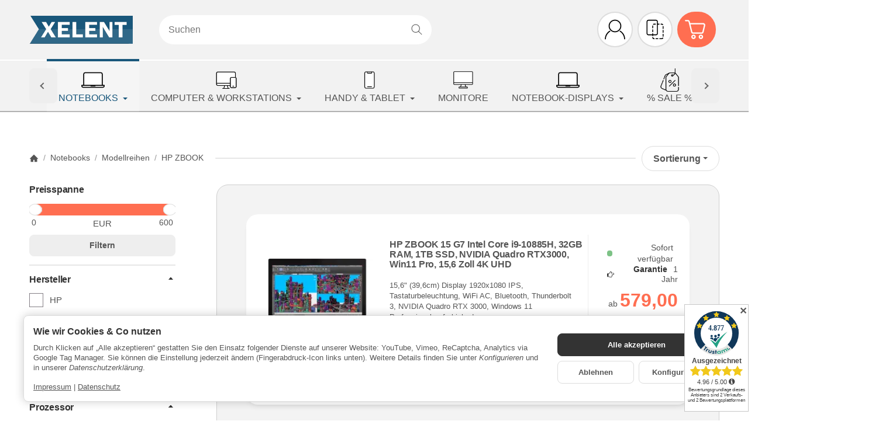

--- FILE ---
content_type: text/html; charset=utf-8
request_url: https://www.xelent-store.de/hp-zbook-gebraucht__CAD-Workstation
body_size: 47522
content:
<!DOCTYPE html><html
lang="de" id="snackys-tpl"><head><meta
http-equiv="content-type" content="text/html; charset=utf-8"><meta
name="facebook-domain-verification" content="7bcdjthpwa6raocxjn8yoi3x2rjkbz"> <script nomodule src="https://www.xelent-store.de/templates/Snackys/js/snackys/intersectionObserver.js"></script> <script nomodule src="https://www.xelent-store.de/templates/Snackys/js/snackys/iefix.js"></script> <script nomodule src="https://www.xelent-store.de/templates/Snackys/js/snackys/classList.js"></script> <script nomodule src="https://www.xelent-store.de/templates/Snackys/js/snackys/object-keys-polyfill.js"></script> <link
rel="preload" href="https://www.xelent-store.de/templates/Snackys/js/jquery36-lazysizes.min.js" as="script"><link
rel="preload" href="https://www.xelent-store.de/bilder/intern/shoplogo/xlt-logo-2022.png" as="image"> <script>window.lazySizesConfig = window.lazySizesConfig || {};
						window.lazySizesConfig.expand = 50;</script> <script type="text/javascript">window.dataLayer = window.dataLayer || [];
        function gtag(){
            dataLayer.push(arguments);
        }
				//Consent Data
		gtag('consent', 'default', {
			'ad_storage': 'denied',
			'analytics_storage': 'denied',
			'ad_user_data': 'denied',
			'ad_personalization': 'denied',
			'wait_for_update': 1500
		});</script> <script>(function(w,d,s,l,i){w[l]=w[l]||[];w[l].push({'gtm.start':
	new Date().getTime(),event:'gtm.js'});var f=d.getElementsByTagName(s)[0],
	j=d.createElement(s),dl=l!='dataLayer'?'&l='+l:'';j.async=true;j.src=
	'https://www.googletagmanager.com/gtm.js?id='+i+dl;f.parentNode.insertBefore(j,f);
	})(window,document,'script','dataLayer','GTM-MM4KTZG');</script> <script type="text/javascript">dataLayer.push({
									ecomm_prodid: ["102405","102388","102166"],
			ecomm_pagetype: 'category',
			ecomm_totalvalue: [486.55,251.26,466.39]
						});
		
														dataLayer.push({ ecommerce: null });
		dataLayer.push({
			'event': 'view_item_list',
			'ecommerce': {
				'currencyCode': 'EUR',
				'impressions': [
															{
						'name': 'HP ZBOOK 15 G7 Intel Core i9-10885H, 32GB RAM, 1TB SSD, NVIDIA Quadro RTX3000, Win11 Pro, 15,6 Zoll 4K UHD',       // Name or ID is required.
						'id': '102405',
						'price': 486.55,
												'brand': 'HP',
												'category': 'HP ZBOOK',
						'quantity': '1'
					}
										,					{
						'name': 'HP ZBOOK 15u G6 Intel Core i7-8565U, 16GB RAM, 512GB SSD, AMD Radeon PRO WX3200, Win11 Pro, 15,6 Zoll Full 4K UHD',       // Name or ID is required.
						'id': '102388',
						'price': 251.26,
												'brand': 'HP',
												'category': 'HP ZBOOK',
						'quantity': '1'
					}
										,					{
						'name': 'HP ZBOOK 17 G6 Intel Core i7-9850H, 32GB RAM, 512GB SSD, NVIDIA Quadro RTX3000, Win11 Pro, 17,3 Zoll Full HD IPS Display',       // Name or ID is required.
						'id': '102166',
						'price': 466.39,
												'brand': 'HP',
												'category': 'HP ZBOOK',
						'quantity': '1'
					}
									]
			}
		});</script> <script src="https://www.xelent-store.de/templates/Snackys/js/jquery36-lazysizes.min.js"></script> <link
rel="preload" href="https://www.xelent-store.de/templates/Snackys/js/consent.js" as="script"> <script defer src="https://www.xelent-store.de/asset/jtl3.js?v=1.0.0"></script> <meta
name="description" content="gebrauchte ZBOOK Mobile Workstation günstig kaufen vom Fachhändler +++ www.xelent-store.de +++"><meta
name="viewport" content="width=device-width, initial-scale=1.0"><meta
http-equiv="X-UA-Compatible" content="IE=edge"><meta
name="robots" content="index, follow"><meta
property="og:type" content="website"><meta
property="og:site_name" content="HP ZBOOK Workstation gebraucht kaufen | xelent-store.de"><meta
property="og:title" content="HP ZBOOK Workstation gebraucht kaufen | xelent-store.de"><meta
property="og:description" content="gebrauchte ZBOOK Mobile Workstation günstig kaufen vom Fachhändler +++ www.xelent-store.de +++"><meta
property="og:url" content="https://www.xelent-store.de/hp-zbook-gebraucht"><meta
property="og:image" content="https://www.xelent-store.de/bilder/intern/shoplogo/xlt-logo-2022.png"><title>HP ZBOOK Workstation gebraucht kaufen | xelent-store.de</title><link
rel="canonical" href="https://www.xelent-store.de/hp-zbook-gebraucht"><link
rel="icon" href="https://www.xelent-store.de/favicon.ico" sizes="48x48"><link
rel="icon" href="https://www.xelent-store.de/favicon.svg" sizes="any" type="image/svg+xml"><link
rel="manifest" href="https://www.xelent-store.de/site.webmanifest"><style id="maincss">[hidden],template{display:none}a:active,a:hover{outline:0}img{border:0;vertical-align:middle}svg:not(:root){overflow:hidden}pre{overflow:auto}code,kbd,pre,samp{font-family:monospace,monospace;font-size:1em}button,html input[type=button],input[type=reset],input[type=submit]{-webkit-appearance:button;cursor:pointer}button[disabled],html input[disabled]{cursor:default}button::-moz-focus-inner,input::-moz-focus-inner{border:0;padding:0}input[type=checkbox],input[type=radio]{padding:0}legend{padding:0}a{text-decoration:none}figure{margin:0}hr{margin:20px 0;border:0;border-top:1px solid var(--hr-li)}[role=button]{cursor:pointer}.row{margin-left:-15px;margin-right:-15px;display:flex;flex-wrap:wrap}[class*=col-]{position:relative;min-height:1px;padding-left:15px;padding-right:15px}.col-12{width:100%}.col-11{width:91.66666667%}.col-10{width:83.33333333%}.col-9{width:75%}.col-8{width:66.66666667%}.col-7{width:58.33333333%}.col-6{width:50%}.col-5{width:41.66666667%}.col-4{width:33.33333333%}.col-3{width:25%}.col-2{width:16.66666667%}.col-1{width:8.33333333%}@media (min-width:768px){.col-sm-12{width:100%}.col-sm-11{width:91.66666667%}.col-sm-10{width:83.33333333%}.col-sm-9{width:75%}.col-sm-8{width:66.66666667%}.col-sm-7{width:58.33333333%}.col-sm-6{width:50%}.col-sm-5{width:41.66666667%}.col-sm-4{width:33.33333333%}.col-sm-3{width:25%}.col-sm-2{width:16.66666667%}.col-sm-1{width:8.33333333%}}@media (min-width:992px){.col-md-12{width:100%}.col-md-11{width:91.66666667%}.col-md-10{width:83.33333333%}.col-md-9{width:75%}.col-md-8{width:66.66666667%}.col-md-7{width:58.33333333%}.col-md-6{width:50%}.col-md-5{width:41.66666667%}.col-md-4{width:33.33333333%}.col-md-3{width:25%}.col-md-2{width:16.66666667%}.col-md-1{width:8.33333333%}}@media (min-width:1200px){.col-lg-12{width:100%}.col-lg-11{width:91.66666667%}.col-lg-10{width:83.33333333%}.col-lg-9{width:75%}.col-lg-8{width:66.66666667%}.col-lg-7{width:58.33333333%}.col-lg-6{width:50%}.col-lg-5{width:41.66666667%}.col-lg-4{width:33.33333333%}.col-lg-3{width:25%}.col-lg-2{width:16.66666667%}.col-lg-1{width:8.33333333%}}@media (min-width:1600px){.col-xl-12{width:100%}.col-xl-11{width:91.66666667%}.col-xl-10{width:83.33333333%}.col-xl-9{width:75%}.col-xl-8{width:66.66666667%}.col-xl-7{width:58.33333333%}.col-xl-6{width:50%}.col-xl-5{width:41.66666667%}.col-xl-4{width:33.33333333%}.col-xl-3{width:25%}.col-xl-2{width:16.66666667%}.col-xl-1{width:8.33333333%}}@media (max-width:449px){.col-xxs-12{width:100%}.col-xxs-11{width:91.66666667%}.col-xxs-10{width:83.33333333%}.col-xxs-9{width:75%}.col-xxs-8{width:66.66666667%}.col-xxs-7{width:58.33333333%}.col-xxs-6{width:50%}.col-xxs-5{width:41.66666667%}.col-xxs-4{width:33.33333333%}.col-xxs-3{width:25%}.col-xxs-2{width:16.66666667%}.col-xxs-1{width:8.33333333%}}.caret{display:inline-block;margin-left:.25rem;vertical-align:middle;border-top:4px dashed;border-right:4px solid transparent;border-left:4px solid transparent}.dropup,.dropdown,.ps-rel{position:relative}.dropdown-toggle:focus{outline:0}.dropdown-menu{position:absolute;top:100%;left:0;min-width:100%;display:none;padding:.5rem 0;list-style:none;background-color:var(--dro-b);border:1px solid var(--dro-r);color:var(--dro-t);border-radius:.3rem;box-shadow:0 .25rem .5625rem -.0625rem rgba(0,0,0,.03),0 .275rem 1.25rem -.0625rem rgba(0,0,0,.05);z-index:11;margin-top:.5rem}.dropdown-menu>li{display:block}.dropdown-menu.pull-right,.dropdown-menu-right{right:0;left:auto}.dropdown-menu>li>a{display:block;padding:.4rem 1.3rem;white-space:nowrap}#snackys-tpl .dropdown-menu>li>a{color:var(--dro-l)}#snackys-tpl .dropdown-menu>li>a:hover,#snackys-tpl .dropdown-menu>li>a:focus{color:var(--dro-l-h)}.open>.dropdown-menu{display:block}.open>a{outline:0}.dropdown-menu-left{left:0;right:auto}.dropdown-header{display:block;padding:3px 20px;font-size:12px;line-height:1.42857143;color:var(--dro-t);white-space:nowrap}.dropdown-backdrop{position:fixed;left:0;right:0;bottom:0;top:0;z-index:990}.dropdown-item{display:block;padding:.5rem}.pull-right>.dropdown-menu{right:0;left:auto}.dropup .caret,.navbar-fixed-bottom .dropdown .caret{border-top:0;border-bottom:4px dashed}.dropup .dropdown-menu,.navbar-fixed-bottom .dropdown .dropdown-menu{top:auto;bottom:100%;margin-bottom:2px}@media (min-width:768px){.navbar-right .dropdown-menu{left:auto;right:0}.navbar-right .dropdown-menu-left{left:0;right:auto}}.center-block{display:block;margin-left:auto;margin-right:auto}.float-left{float:left}.float-right{float:right}.float-none{float:none}.hide{display:none}.show{display:block}.invisible{visibility:hidden}.text-hide{font:0/0 a;color:transparent;text-shadow:none;background-color:transparent;border:0}.hidden{display:none}.affix{position:fixed}@-ms-viewport{width:device-width}.visible-xs,.visible-sm,.visible-md,.visible-lg{display:none}.visible-xs-block,.visible-xs-inline,.visible-xs-inline-block,.visible-sm-block,.visible-sm-inline,.visible-sm-inline-block,.visible-md-block,.visible-md-inline,.visible-md-inline-block,.visible-lg-block,.visible-lg-inline,.visible-lg-inline-block{display:none}@media (max-width:767px){.visible-xs{display:block}table.visible-xs{display:table}tr.visible-xs{display:table-row}th.visible-xs,td.visible-xs{display:table-cell}}@media (max-width:767px){.visible-xs-block{display:block}}@media (max-width:767px){.visible-xs-inline{display:inline}}@media (max-width:767px){.visible-xs-inline-block{display:inline-block}}@media (min-width:768px) and (max-width:991px){.visible-sm{display:block}table.visible-sm{display:table}tr.visible-sm{display:table-row}th.visible-sm,td.visible-sm{display:table-cell}}@media (min-width:768px) and (max-width:991px){.visible-sm-block{display:block}}@media (min-width:768px) and (max-width:991px){.visible-sm-inline{display:inline}}@media (min-width:768px) and (max-width:991px){.visible-sm-inline-block{display:inline-block}}@media (min-width:992px) and (max-width:1199px){.visible-md{display:block}table.visible-md{display:table}tr.visible-md{display:table-row}th.visible-md,td.visible-md{display:table-cell}}@media (min-width:992px) and (max-width:1199px){.visible-md-block{display:block}}@media (min-width:992px) and (max-width:1199px){.visible-md-inline{display:inline}}@media (min-width:992px) and (max-width:1199px){.visible-md-inline-block{display:inline-block}}@media (min-width:1200px){.visible-lg{display:block}table.visible-lg{display:table}tr.visible-lg{display:table-row}th.visible-lg,td.visible-lg{display:table-cell}}@media (min-width:1200px){.visible-lg-block{display:block}}@media (min-width:1200px){.visible-lg-inline{display:inline}}@media (min-width:1200px){.visible-lg-inline-block{display:inline-block}}@media (max-width:767px){.hidden-xs{display:none}}@media (min-width:768px) and (max-width:991px){.hidden-sm{display:none}}@media (min-width:992px) and (max-width:1199px){.hidden-md{display:none}}@media (min-width:1200px){.hidden-lg{display:none}}.collapse:not(.show){display:none}.collapsing{position:relative;height:0;overflow:hidden;transition:height .35s ease}.panel{padding:1rem;border-radius:.5rem;background:var(--pan-b);box-shadow:0 0 0 .3rem var(--pan-b);border:1px solid var(--pan-r);color:var(--pan-t)}.panel a{color:var(--pan-l)}.panel a:hover{color:var(--pan-l-h)}.panel-heading{margin-bottom:.7rem}.panel-footer{margin-top:1rem}@media screen and (max-width:991px){.panel{box-shadow:0 0 0 .25rem var(--pan-b);padding:1rem .7rem}}.card{border:1px solid var(--crd-r);border-radius:.5rem}.card-header,.card-body{padding:1rem 1.2rem}.card-header{background:var(--crd-b);border-radius:.5rem .5rem 0 0}.panel .item:not(:last-child),.card .item:not(:last-child){padding-bottom:.8rem;margin-bottom:.8rem;border-bottom:1px solid var(--crd-r)}.fa-caret-down:before{display:none}.popover{position:absolute;z-index:1060;max-width:20rem;font-size:.875rem;background-color:var(--bod-b);border:1px solid var(--hr);border-radius:.3rem;padding:1rem;white-space:normal}.popover-title{font-size:1rem}:root{color-scheme:light !important;--brand:#ff6e51;--price:#ff6e51;--bod-b:#fff;--bod-b-l:#f6f6f6;--bod-t:#555;--bod-t-l:#888;--bod-s:#333;--bod-l:#555;--bod-l-h:#ff6e51;--hr:#ddd;--hr-li:#eee;--icon:#fff;--h1-t:#333;--h2-t:#333;--h3-t:#333;--h4-t:#333;--h5-t:#333;--h6-t:#333;--txt-da:#ff5042;--txt-su:#fff;--txt-wa:#ffc041;--txt-in:#6fa6ff;--alrt-b:#eee;--alrt-r:#eee;--alrt-t:#333;--succ-b:#90dfb8;--succ-r:#90dfb8;--succ-t:#333;--warn-b:#ffd47d;--warn-r:#ffd47d;--warn-t:#333;--info-b:#6fa6ff;--info-r:#6fa6ff;--info-t:#fff;--dang-b:#ff5042;--dang-r:#ff5042;--dang-t:#fff;--pro-b:#ff5042;--pro-t:#fff;--pro-i:#fff;--ben-b:#eee;--ben-t:#555;--ben-i:#555;--top-b:#fff;--top-l:#555;--top-l-h:#ff6e51;--top-r:#eee;--hed-b:#fff;--hed-i:#000;--hed-i-h:#ff6e51;--ser-b:#eee;--ser-b-h:#ddd;--ser-r:#eee;--ser-t:#555;--ser-i:#555;--nav-b:#ff6e51;--nav-r:#ff6e51;--nav-l:#fff;--nav-l-h:#555;--nav-l-h-b:rgba(255,255,255,.2);--meg-b:#fff;--meg-t:#555;--meg-l:#555;--meg-l-h:#ff6e51;--meg-r:#ff6e51;--brd-b:#eee;--brd-r:#EEEEEE00;--brd-l:#555;--brd-l-h:#ff6e51;--plh-b:#f6f6f6;--plh-t:#555;--plh-h1:#333;--plh-l:#555;--plh-l-h:#ff6e51;--dro-b:#fff;--dro-r:#fff;--dro-t:#555;--dro-l:#555;--dro-l-h:#ff6e51;--drbtn-b:#fff;--drbtn-b-h:#fff;--drbtn-t:#555;--drbtn-t-h:#555;--drbtn-r:#eee;--drbtn-r-h:#eee;--mod-b:#fff;--mod-t:#555;--mod-hd-b:#eee;--pan-b:#f6f6f6;--pan-r:#f6f6f6;--pan-t:#555;--pan-l:#555;--pan-l-h:#ff6e51;--crd-r:#eee;--crd-b:#f6f6f6;--inp-b:#fff;--inp-b-h:#fff;--inp-r:#ddd;--inp-r-h:#ddd;--inp-t:#555;--inp-t-h:#555;--lab-t:#333;--btn-df-b:#eee;--btn-df-b-h:#ddd;--btn-df-r:#eee;--btn-df-r-h:#ddd;--btn-df-t:#555;--btn-df-t-h:#555;--btn-pr-b:#ff6e51;--btn-pr-b-h:#ff6e51;--btn-pr-r:#ff6e51;--btn-pr-r-h:#ff6e51;--btn-pr-t:#fff;--btn-pr-t-h:#fff;--btn-wa-b:#ffc041;--btn-wa-b-h:#ffc041;--btn-wa-r:#ffc041;--btn-wa-r-h:#ffc041;--btn-wa-t:#fff;--btn-wa-t-h:#fff;--btn-in-b:#6fa6ff;--btn-in-b-h:#6fa6ff;--btn-in-r:#6fa6ff;--btn-in-r-h:#6fa6ff;--btn-in-t:#fff;--btn-in-t-h:#fff;--btn-da-b:#ff5042;--btn-da-b-h:#ff5042;--btn-da-r:#ff5042;--btn-da-r-h:#ff5042;--btn-da-t:#fff;--btn-da-t-h:#fff;--btn-su-b:#fff;--btn-su-b-h:#fff;--btn-su-r:#fff;--btn-su-r-h:#fff;--btn-su-t:#fff;--btn-su-t-h:#fff;--pbx-tt:#555;--pbx-tt-h:#555;--pbx-pr:#ff6e51;--pbx-im-b:#fff;--pbx-im-r:#eee;--pbx-im-r-h:#ff6e51;--pbx-ct-b:rgba(21,21,21,.7);--pbx-ct-t:#333;--pbx-h-b:#fff;--det-hot-b:#ffd47d;--det-hot-t:#333;--det-pna-b:#666;--det-pna-i:#fff;--var-sw-b:transparent;--var-sw-b-h:transparent;--var-sw-r:#ddd;--var-sw-r-h:#ff6e51;--var-sw-t:#555;--var-sw-t-h:#555;--scb-tr:#eee;--scb-tb:#666;--tag-df-b:#999;--tag-df-t:#fff;--tag-pr-b:#ff6e51;--tag-pr-t:#fff;--bad-b:#ff6e51;--bad-t:#fff;--con-b:;--con-b-h:#ff6e51;--con-r:#ddd;--con-i:#f6f6f6;--prg-b:#ddd;--prg-b-h:#666;--bxl-b:#eee;--bxl-r:#ddd;--man-b:#fff;--man-r:#ddd;--sdb-b:#fff;--sl-ar-b:#eee;--sl-ar-b-h:#ddd;--sl-ar-i:#333;--tbl-b:#fff;--tbl-b-2:#f6f6f6;--tbl-r:#fff;--tbl-s:#333;--tbl-t:#555;--csm-b:#fff;--csm-b-l:#f5f7fa;--csm-r:#ddd;--csm-t:#555;--csm-tt:#333;--csm-l:#555;--csm-l-h:#ff6e51;--csm-btn-a-b:#333;--csm-btn-a-b-h:#333;--csm-btn-a-l:#fff;--csm-btn-a-l-h:#fff;--csm-btn-a-r:#333;--csm-btn-a-r-h:#333;--csm-btn-d-b:#fff;--csm-btn-d-b-h:#fff;--csm-btn-d-l:#555;--csm-btn-d-l-h:#555;--csm-btn-d-r:#ddd;--csm-btn-d-r-h:#ddd;--csm-sw-b:#ddd;--csm-sw-b-h:#ff6e51;--foo-b:#fff;--foo-hr:#eee;--foo-t:#555;--foo-s:#333;--foo-l:#555;--foo-l-h:#ff6e51;--arw:var(--icon);--cls-b:#eee;--cls-b-h:#eee;--cls-i:#fff;--wdt-nws:960px;--wdt-pag:1400px;--wdt-tab:1398px}*{-webkit-overflow-scrolling:touch;scrollbar-width:thin;box-sizing:border-box}*:focus{outline:none}html{margin:0;line-height:1.4;scroll-behavior:smooth}body{font-family:'Helvetica Neue',Helvetica,'Arial Nova',Calibri,Arial,sans-serif;-webkit-font-smoothing:antialiased;-moz-osx-font-smoothing:grayscale;font-size:16px;margin:0;background:var(--bod-b);color:var(--bod-t);text-size-adjust:none;-webkit-text-size-adjust:none}[class*=dpflex],[class*=flx],.d-flex{display:flex}.df-a-c,.dpflex-a-c,.dpflex-a-center,.flx-ac{align-items:center}.dpflex-a-e,.dpflex-a-end,.flx-ae{align-items:flex-end}.dpflex-a-s,.dpflex-a-start,.flx-as{align-items:flex-start}.dpflex-j-e,.dpflex-j-end,.flx-je{justify-content:flex-end}.df-j-b,.dpflex-j-b,.dpflex-j-between,.flx-jb{justify-content:space-between}.df-j-c,.dpflex-j-c,.dpflex-j-center,.flx-jc{justify-content:center}.dpflex-wrap,.flx-w{flex-wrap:wrap}.dpflex-nowrap,.flx-nw{flex-wrap:nowrap}.df-inl{display:inline-flex}.as-fs{align-self:flex-start}.nowrap{white-space:nowrap}.block,.d-block{display:block}.d-inline{display:inline}.d-inline-block{display:inline-block}.d-inline-flex{display:inline-flex}.container,.w100,audio,video{width:100%}.mw-container{padding-left:100px;padding-right:100px;max-width:calc(var(--wdt-pag) + 200px);margin-left:auto;margin-right:auto}.css-check:before{content:'\2713';display:inline-block;margin-right:.15rem;color:var(--brand)}.notextov{overflow:hidden;text-overflow:ellipsis}.noblockov{overflow:hidden}.row-multi{margin-top:-15px;margin-bottom:-15px}.row-multi>[class*=col-]{padding-top:15px;padding-bottom:15px}.order-last{order:1}.text-brand{color:var(--brand)}.text-lg{font-size:1.1rem}.mauto{margin:auto}#content-wrapper .row-ct{flex-wrap:nowrap}#content{flex-grow:1;order:1;min-width:0}.price{color:var(--price)}h1,.h1{font-size:2.5rem;color:var(--h1-t)}h2,.h2{font-size:2.2rem;color:var(--h2-t)}h3,.h3{font-size:1.85rem;color:var(--h3-t)}h4,.h4,.nav-tabs a,#checkout .panel-title,legend,#order-details h3{font-size:1.25rem}h4,.h4{font-size:1.25rem;color:var(--h4-t)}h5,.h5{font-size:1.125rem;color:var(--h5-t)}h6,.h6{font-size:1rem;color:var(--h6-t)}h1,.h1,h2,.h2,h3,.h3,h4,.h4,h5,.h5,h6,.h6{margin-top:0;margin-bottom:1rem;line-height:1.1;font-weight:700;letter-spacing:-.2px}strong,b,label,legend{font-weight:600;color:var(--bod-s)}a,a.defaultlink:not(.btn){color:var(--bod-l)}a:visited{color:currentColor}a:not(.btn):hover,a:not(.btn):focus,a:not(.btn):active,a.defaultlink:not(.btn):hover{color:var(--bod-l-h)}input,button,select,textarea{font-family:'Helvetica Neue',Helvetica,'Arial Nova',Calibri,Arial,sans-serif;font-size:1rem;line-height:1rem;color:var(--bod-t)}textarea{line-height:1.3}ul.list-inline,ul.navbar-nav,ul.blanklist,.nav{margin:0;padding:0;list-style:none}ul.list-inline>li{display:inline-block;vertical-align:middle;padding:0 1em}ul.list-inline>li:first-child{padding-left:0}ul.list-inline>li:last-child{padding-right:0}.nav .nav{margin:.5rem 0 .5rem .8rem;padding:0;list-style:none;font-size:.85rem}.nav-it{margin:.5rem 0;position:relative}.nav-sm .nav-it{margin:.25rem 0}.nav .fa-caret-down{margin-left:auto;top:0}.nav-sub:not(.open)+.nav{display:none}.nav-sub.open .fa-caret-down{transform:scaleY(-1)}.badge{font-size:.9rem;font-weight:600;line-height:1.5rem;min-width:1.5rem;padding:0 .5rem;text-align:center;display:inline-block;border-radius:1rem;background:var(--bad-b);color:var(--bad-t)}.badge em{font-style:normal}.text-nowrap{white-space:nowrap}.radio>label{display:flex;align-items:center}.radio>label .control-label{flex-grow:1}.radio>label>input[type=radio]{margin-right:.5rem}dd{margin-left:0}.hidden,.sr-only,.visible-xxs,.d-none:not(#consent-manager){display:none}.ar{border:solid var(--arw);border-width:0 2px 2px 0;display:inline-block;padding:3px}.ar-r{transform:rotate(-45deg)}.ar-l{transform:rotate(135deg)}.ar-u{transform:rotate(-135deg);margin-top:.3rem}.ar-d{transform:rotate(45deg);margin-bottom:.3rem}.text-center{text-align:center}.text-right{text-align:right}iframe,video{max-width:100%}.m0{margin:0 !important}.ma{margin:auto}.mb-spacer,.mb-lg{margin-bottom:5rem}.mb-md{margin-bottom:3.5rem}.mb-small,.mb-sm{margin-bottom:2rem}.mb-xs{margin-bottom:1rem}.mb-xxs{margin-bottom:.5rem}.mt-xxs{margin-top:.5rem}.mt-xs{margin-top:1rem}.mt-sm{margin-top:2rem}.mt-md{margin-top:3.5rem}.mt-lg{margin-top:5rem}.mr-xxs{margin-right:.5rem}.ml-xxs{margin-left:.5rem}.ml-xs{margin-left:1rem}.ml-a{margin-left:auto}.c-pt{cursor:pointer}.btn-group-justified .btn{display:block;text-align:center}.hr-sm{margin:10px 0}.hr-xs{margin:5px 0}.hr-xxs{margin:2px 0}.small,small,.price-note{font-size:.85rem;line-height:1.3}.text-muted,.label-not-available{color:var(--bod-t-l)}.disabled,.not-available{opacity:.6;cursor:not-allowed}.disabled{pointer-events:none}.fa-caret-down,.bootstrap-select>.btn.dropdown-toggle,select{cursor:pointer;overflow:hidden;white-space:nowrap;text-overflow:ellipsis;background:transparent url('[data-uri]')no-repeat right .95rem center/.5rem auto}.fa-caret-down{display:inline-block;background-position:center center;width:1rem;height:1rem;position:relative;top:2px}caption{text-align:left;font-weight:600}input[type=search]::-webkit-search-cancel-button{-webkit-appearance:none;height:1.4rem;width:1.4rem;background:var(--cls-b) url('[data-uri]')no-repeat center center/34%;border-radius:50%;cursor:pointer}.input-group,.form-inline{display:flex}.form-inline{flex-wrap:wrap}.input-group .form-control{border-top-right-radius:0;border-bottom-right-radius:0;min-width:0}.input-group .input-group-btn .btn{height:100%;border-radius:.3rem;border-top-left-radius:0;border-bottom-left-radius:0;margin-left:-1px}.input-group-btn{white-space:nowrap}table{width:100%;margin:1.5rem 0;border-collapse:collapse;border-spacing:0;background:var(--tbl-b)}table thead,table th{text-align:left;color:var(--tbl-s)}table th,table td{padding:.5rem .8rem;border:1px solid var(--tbl-r)}table tr:nth-child(odd) td{background:var(--tbl-b-2)}.table-responsive{overflow:auto;display:block;width:100%}.overlay-bg,.modal-dialog,.kk-popup-modal--custom-width{position:fixed;top:0;right:0;bottom:0;left:0;background:rgba(0,0,0,.7);margin:0}.overlay-bg{opacity:0;transition:opacity .4s ease;transform:translateY(-1000%);z-index:10}.dropdown.open .overlay-bg,body.shw-sb #cat-w+.overlay-bg,body.show-sidebar #sp-l .overlay-bg{opacity:1;transform:translateY(0)}.rating .icon:not(:last-child){margin-right:.05rem}.rating .icon svg{fill:var(--txt-wa)}.rating>small{margin-left:.2rem}.tooltip{display:none !important}.custom-content{margin:4rem 0}.custom-content>*:first-child{margin-top:0}.custom-content>*:last-child{margin-bottom:0}.custom_content a:not(.btn),.custom-content a:not(.btn),body[data-page="20"] #content a:not(.btn),body[data-page="21"] #content a:not(.btn),body[data-page="27"] #content a:not(.btn){color:var(--brand)}body #bodyloader{line-height:2.315rem;background:var(--info-b);color:var(--info-t);position:fixed;top:0;left:0;right:0;z-index:1000000;opacity:0;transform:translateY(-100%);pointer-events:none;transition:.3s ease;transition-delay:1s}body.loading #bodyloader{opacity:1;transform:translateY(0)}body #bodyloader strong{color:var(--info-t)}body.show-sidebar,body.lightbox-shown{height:100%;overflow:hidden;width:100%}body.show-sidebar #evo-nav-wrapper{z-index:-1}#login_form .lpa-login-button,#login-popup .lpa-login-button{text-align:center;margin:.5rem 0}.panel-slider .panel-body{position:relative}.ar-ct-m{position:absolute;z-index:3;left:0;right:0;pointer-events:none;padding:1rem 0}.box .ar-ct-m{padding:0}.ar-ct-m .ar-ct:before{content:'';padding-top:100%;display:block}.ar-ct-m .ar-ct .sl-ar{position:absolute;top:50%;transform:translateY(-50%);pointer-events:all;padding:.5rem .8rem}.ar-ct-m .ar-ct .sl-pr{border-top-left-radius:0;border-bottom-left-radius:0}.ar-ct-m .ar-ct .sl-nx{transform:translateX(-100%) translateY(-50%);margin-left:-15px;border-top-right-radius:0;border-bottom-right-radius:0}@media screen and (min-width:1600px){.ar-ct-m .ar-ct .sl-nx{left:calc(5*100%)}}@media screen and (min-width:1200px) and (max-width:1599px){.ar-ct-m .ar-ct .sl-nx{left:calc(4*100%)}}@media screen and (min-width:992px) and (max-width:1199px){.ar-ct-m .ar-ct .sl-nx{left:calc(3*100%)}}@media screen and (min-width:768px) and (max-width:991px){.ar-ct-m .ar-ct .sl-nx{left:calc(3*100%)}}@media screen and (max-width:768px){.ar-ct-m .ar-ct .sl-nx{left:calc(2*100%)}}@media screen and (max-width:575px){.ar-ct-m .ar-ct .sl-nx{margin-left:-8px}}.tag{padding:.15rem .4rem;background:var(--tag-df-b);color:var(--tag-df-t);border-radius:.3rem;font-size:.8rem;display:inline-block;vertical-align:middle;transition:box-shadow .2s ease}a.tag{background:var(--tag-pr-b);color:var(--tag-pr-t)}a.tag:hover,a.tag:visited{box-shadow:0 0 0 .125rem var(--tag-pr-b);color:var(--tag-pr-t)}.tag+.tag{margin-left:.2rem}.lng-dd .img-ct.icon{border-radius:.2rem;overflow:hidden}.lng-dd .img-ct.icon:not(.icon-xl){width:1.5rem}.lng-dd .img-ct img{object-fit:fill}.lng-dd .dropdown-menu>li>a{display:flex}.lng-dd .name{line-height:1}.lng-dd .name:first-letter {text-transform:uppercase}.box-lng-cur .language-dropdown,.box-lng-cur .dropdown-toggle{display:flex;justify-content:flex-start}.box-lng-cur .caret{margin-left:auto}.hdr-nav .language-dropdown .img-ct{border-radius:.3rem}@media screen and (max-width:1400px){.mw-container{padding-left:50px;padding-right:50px;max-width:calc(1400px + 100px)}h1,.h1{font-size:2.4rem}}@media screen and (max-width:1199px){h2,.h2{font-size:2rem}h3,.h3,.mgm .category-title,legend{font-size:1.65rem}#news-overview .hide-overflow>.panel-title{display:block}}@media screen and (max-width:991px){h1,.h1{font-size:2.2rem}h2,.h2{font-size:1.9rem}h3,.h3,.mgm .category-title,legend{font-size:1.5rem}p{margin:.6rem 0;font-size:.95rem}.small,small,.price-note{font-size:.85rem}code,kbd,pre,samp{font-size:.9rem}h1,.h1,h2,.h2,h3,.h3,h4,.h4,h5,.h5,h6,.h6,.mgm .category-title{margin-bottom:.85rem}#news-overview .hide-overflow>.panel-title{display:flex}.mb-lg{margin-bottom:4rem}.mb-md{margin-bottom:2.5rem}.mb-sm{margin-bottom:1.5rem}.mb-xs{margin-bottom:.85rem}.mt-lg{margin-top:4rem}.mt-md{margin-top:2.5rem}.mt-sm{margin-top:1.5rem}.mt-xs{margin-top:.85rem}}@media screen and (max-width:767px){.panel-slider .p-sl{padding:0}.mw-container{padding-left:20px;padding-right:20px;max-width:calc(1400px + 40px)}h1,.h1{font-size:2rem}h2,.h2{font-size:1.7rem}h3,.h3,.mgm .category-title,legend{font-size:1.4rem}h4,.h4,.nav-tabs a,#checkout .panel-title,#checkout legend,#order-details h3{font-size:1.15rem}h5,.h5{font-size:1.025rem}h6,.h6{font-size:.9rem}body{font-size:.9rem}h1,.h1,h2,.h2,h3,.h3,h4,.h4,h5,.h5,h6,.h6,.mgm .category-title{line-height:1}#main-wrapper{overflow-x:hidden}#news-overview .hide-overflow>.panel-title{display:block}input[type=text],input[type=email],input[type=password],input[type=number],input.quantity,select,textarea{padding:.4rem .7rem}.p-c .price{font-size:1.2rem}.custom-content{margin:3rem 0}.c-it ul{margin:.5rem 0}body[data-page="18"] .sl-w{margin-bottom:0}.banner .area-desc{min-width:15rem}.banner a[style]{border-width:.2rem}.exp.flo-bt .sn-addBasket{right:.75rem;bottom:.75rem}.exp input.quantity{display:none}.exp .input-group-btn{width:100%}.exp .input-group-btn .sn-addBasket{border-radius:.5rem}.exp .input-group-btn .sn-addBasket .img-ct{margin:auto}.mb-lg{margin-bottom:3rem}.mb-md{margin-bottom:2rem}.mb-sm{margin-bottom:1.2rem}.mb-xs{margin-bottom:.7rem}.mt-lg{margin-top:3rem}.mt-md{margin-top:2rem}.mt-sm{margin-top:1.2rem}.mt-xs{margin-top:.7rem}.panel-slider .right .btn-primary .ar{border-color:var(--sl-ar-i);position:relative;left:-2px}.panel-slider .right .btn-primary{padding:.5rem .8rem}#page-not-found h1{font-size:6rem}#consent-manager #consent-settings-btn{left:.5rem;bottom:.5rem;padding:.3rem;width:2rem;height:2rem}}@media screen and (max-width:575px){h1,.h1{font-size:1.8rem}h2,.h2{font-size:1.5rem}h3,.h3,.mgm .category-title,legend{font-size:1.3rem}h4,.h4,.nav-tabs a,#checkout .panel-title,#checkout legend,#order-details h3{font-size:1.05rem}h5,.h5{font-size:1rem}h6,.h6{font-size:.9rem}body{font-size:.9rem}.row{margin-left:-8px;margin-right:-8px}.row-multi{margin-top:-8px;margin-bottom:-8px}[class*=col-]{padding-left:8px;padding-right:8px}.row-multi [class*=col-]{padding-top:8px;padding-bottom:8px}.visible-xxs{display:block}.custom-content{margin:2rem 0}.hidden-xxs{display:none}.exp.flo-bt .sn-addBasket{right:.5rem;bottom:.5rem}.mb-lg{margin-bottom:2rem}.p-w:hover .p-c.hv-e:after{top:-8px;left:-8px;right:-8px}.p-w:hover .hv-e .exp{left:-8px;right:-8px;padding:8px}}@media screen and (max-width:499px){.p-c .title{font-size:.9rem}.hdr-nav .lng-dd{display:none}}.no-scrollbar{scrollbar-width:none;-ms-overflow-style:none}.no-scrollbar::-webkit-scrollbar{display:none}.image .caption{margin-top:.7rem}.lpa-checkout-wrapper .nav-wizard{display:none}body .dropdown-backdrop{display:none}.p-c .lpa-pay-button.lpa-pay-button-express{display:block;margin:.5rem 0 0}body .jtl_search_results{min-width:0}#trustami_jtl_footer{margin-bottom:2rem}.pagination-wrapper:empty{display:none}i.info{font-style:normal;background:var(--tag-df-b);color:var(--tag-df-t);display:inline-block;width:1.2rem;height:1.2rem;border-radius:50%;text-align:center;cursor:pointer;line-height:1.2rem;font-size:.8rem;font-family:monospace}i.info:before{content:'i'}#shop-nav{padding-top:1.3rem;padding-bottom:1.3rem;background:var(--hed-b)}#shop-nav>.mw-container>div{padding:0}#search form{max-width:25rem;position:relative}#search input{border:0;padding:1rem 3.125rem 1rem 1rem;border-radius:.5rem;background:var(--ser-b);border:1px solid var(--ser-r);color:var(--ser-t)}#search input:focus{background:var(--ser-b-h)}#search-submit-button{border:0;height:100%;padding:0 1rem;background:0 0;position:absolute;right:0;z-index:2}#search svg{fill:var(--ser-i)}#logo{height:60px}#logo a{max-width:90%;height:100%}#logo img{max-height:60px;width:100%;height:100%;margin:auto;object-fit:contain}#logo .visible-xs{display:none}.hdr-nav>div{position:relative}.hdr-nav>div:not(:first-child){margin-left:.75rem}.hdr-nav .badge{position:absolute;top:-.5rem;right:-.5rem}.hdr-nav .icon-xl svg{fill:var(--hed-i)}.hdr-nav .icon-xl:hover svg{fill:var(--hed-i-h)}.hdr-nav .caret{border-top-color:var(--hed-i)}.hdr-nav a:hover>.caret{border-top-color:var(--hed-i-h)}#mob-nt{width:1.8rem;height:1.8rem;position:relative;cursor:pointer}.burger-line{width:100%;height:.15rem;background:var(--hed-i);position:absolute;border-radius:.2rem;top:.2rem}#mob-nt:hover .burger-line{background:var(--hed-i-h)}.burger-line.last{top:auto;bottom:.2rem}.burger-line.middle{top:calc(50% - .075rem)}#cat-w .fa-caret-down.visible-xs{display:none}@media screen and (max-width:1400px){#shop-nav .icon-xl{width:2.3rem}}@media screen and (max-width:991px){header .badge{font-size:.85rem;line-height:1.25rem;min-width:1.25rem;padding:0 .25rem}.hdr-nav>div:not(:first-child){margin-left:.5rem}}@media screen and (max-width:767px){#search{order:1;margin-top:.5rem;display:none}#sr-tg-m{position:absolute;width:2rem;height:2rem;display:flex;align-items:center;left:2.75rem;transition:.5s ease;top:0;cursor:pointer}#sr-tg-m .img-ct{width:1.6rem;min-width:1.6rem}#sr-tg-m svg{fill:var(--hed-i)}#sr-tg-m:hover svg{fill:var(--hed-i-h)}#sr-tg-m .close{width:0;position:static;margin:0;transform:scale(0);opacity:0;pointer-events:none}#logo .visible-xs{display:inline-block}#logo .hidden-xs{display:none}#logo{height:40px}#logo img{max-height:40px}#shop-nav{padding-top:.6rem;padding-bottom:.6rem;position:-webkit-sticky;position:sticky;top:0;z-index:10;border-bottom:1px solid var(--hr-li);margin-bottom:1.5rem}[data-page="1"] #shop-nav,[data-page="2"] #shop-nav,[data-page="11"] #shop-nav,[data-page="18"] #shop-nav{margin-bottom:0}#shop-nav .icon-xl{width:1.8rem}#cat-w .icon{width:1.2rem;height:1.2rem}}#cat-w{position:relative;position:-webkit-sticky;position:sticky;z-index:10;top:0;border-bottom:1px solid var(--nav-r);background:var(--nav-b)}#cat-w>.mw-container{margin-top:0;margin-bottom:0}#cat-w .blanklist{position:static}#cat-w .mm-mainlink{font-size:1.1rem;padding:.7rem 1.25rem;font-weight:600;display:block;transition:.3s ease;white-space:nowrap;color:var(--nav-l);cursor:pointer}#cat-w .ar{border-color:var(--meg-l)}@media screen and (min-width:768px){#cat-w li li .mm-mainlink{display:flex;align-items:center;justify-content:space-between}.blanklist>.mgm-fw>.mm-mainlink>.ar-r{transform:rotate(45deg);border-color:#fff;margin-left:.4rem;position:relative;top:-3px;padding:2px}#cat-w li.active .mm-mainlink,#cat-w li:hover>.mm-mainlink{background:var(--nav-l-h-b);color:var(--nav-l-h)}#cat-w li.active .mm-mainlink svg,#cat-w li:hover>.mm-mainlink svg{fill:var(--nav-l-h)}}#cat-w .info-col .img-ct{margin-bottom:1.25rem}#cat-w .defaultlink.title{margin:.7rem 0 0}#cat-w .subsub{margin-top:.4rem}#cat-w .subsub li a:before{content:'\203A';position:absolute;left:0}#cat-w .subsub li{padding-left:.5rem;position:relative;margin:.2rem 0}.mgm .dropdown-menu{right:0;left:0;border:0;top:auto;border-radius:0;overflow:auto;margin:0;padding:0 0 2rem;box-shadow:none;background:0 0;display:block;transform:translateY(-2000%);transition-delay:.1s;overscroll-behavior:contain;min-width:0}.mgm .mgm-fw:hover .dropdown-menu,.mgm .dropdown-multi:hover .dropdown-menu{transform:translateY(0);transition-delay:.3s}.mgm-c .row.flx-as{flex-wrap:nowrap}.mgm .mgm-c{background:var(--meg-b);color:var(--meg-t);box-shadow:0 10px 10px rgba(0,0,0,.1);transform:translateY(-100%);opacity:0;transition:.1s ease;max-height:calc(100vh - 14rem);overflow:auto;padding-top:3rem;padding-bottom:3rem;border-radius:0 0 1rem 1rem}.mgm .mgm-c a{color:var(--meg-l)}.mgm .mgm-c a:hover{color:var(--meg-l-h)}.mega-categories .img-ct,.info-col a .img-ct{transition:.3s ease}.mega-categories a:hover>.img-ct,.info-col a:hover>.img-ct{box-shadow:0 16px 16px rgba(0,0,0,.1);transform:translateY(-4px)}.mgm .mgm-fw:hover .mgm-c,.mgm .dropdown-multi:hover .mgm-c{transform:translateY(0);opacity:1;transition:.3s ease;transition-delay:.3s}.mgm .home-icon svg{width:1rem;height:1rem;position:relative;fill:var(--nav-l);transition:.3s ease}.mgm:not(.has-images) .row-multi{margin-top:0;margin-bottom:0}.mgm:not(.has-images) .row-multi>[class*=col-]{padding-top:7px;padding-bottom:7px}#cat-w .mgm:not(.has-images) .defaultlink.title{margin:0}#cat-w .active>.defaultlink{color:var(--meg-l-h)}.mega-categories{align-items:flex-start}#cat-w .home-icon+.visible-xs,#cat-w .menu-title{display:none}.mm-manu .img-ct{background:var(--man-b);border:1px solid var(--man-r)}.mm-manu img{transform:scale(.9)}@media screen and (min-width:768px){#cls-catw{display:none}.dropdown-style .dropdown-link{padding:.4rem 1.5rem;background:0 0;font-size:.95rem;display:flex;justify-content:space-between;white-space:normal;align-items:center}.dropdown-style .dropdown-menu{left:0}.dropdown-style .active>.dropdown-link,.dropdown-style li:hover>.dropdown-link{color:var(--meg-l-h);background:0 0}.dropdown-style li{position:relative}.dropdown-style .dropdown-menu{background:var(--meg-b);padding:1rem 0;min-width:12rem;max-width:18rem;overflow:visible;box-shadow:0 0 20px 0 rgba(0,0,0,.15);max-height:none;border-bottom-left-radius:.3rem;border-bottom-right-radius:.3rem;right:auto}.dropdown-style .dropdown-menu>li>.dropdown-menu{border-radius:.3rem}.dropdown-style .dropdown-menu .dropdown-menu{display:none;left:100%;top:-1rem}.dropdown-style.megamenu .dropdown-menu .dropdown-menu{left:auto;right:100%}.dropdown-style li:hover>.dropdown-menu{display:block}.dropdown-style{position:relative}.dropdown-style .mgm-fw .ar{border-width:0 1px 1px 0}.dropdown-style .notextov{white-space:nowrap}.dropdown-style .dropdown-manu{max-height:60vh;overflow:auto}#cat-ul .mgm .mm-mainlink.tapped+.dropdown-menu{transform:translateY(0);transition-delay:.3s}}@media screen and (min-width:1600px){#cat-w .info-col{width:16.66%}#cat-w .row-multi.hasInfoColumn{width:83.33%}#cat-w .row-multi.hasInfoColumn>.col-lg-3{width:20%}#cat-w .row-multi>.col-lg-3{width:16.66%}}@media screen and (max-width:1400px) and (min-width:768px){#cat-w .mm-mainlink{font-size:1.1rem;padding:.6rem 1rem}.mgm .home-icon svg{width:1rem;height:1rem}}@media (max-width:1199px) and (min-width:768px){.mgm .mgm-c{padding:2rem}#cat-w .mm-mainlink{font-size:1rem;padding:.6rem .8rem}.mgm .home-icon svg{width:.8rem}}@media screen and (max-width:991px) and (min-width:768px){#cat-w .mm-mainlink{padding:.6rem}}@media screen and (max-width:767px){#cat-w{z-index:11}#cat-w .blanklist{position:relative}.fullscreen-title{display:none}#cat-w{position:fixed;top:0;left:0;bottom:0;width:20rem;background:var(--meg-b);transform:translateX(-120%);transition:transform .3s ease;display:block}.shw-sb #cat-w{transform:none}#cat-w .mm-mainlink,#cat-w a{color:var(--meg-l);font-size:1rem;position:relative;padding:.7rem 2.5rem .7rem 1.25rem;white-space:normal;font-weight:600;line-height:1.1;display:block}#cat-w .active>.mm-mainlink,#cat-w .active>a{color:var(--meg-l-h)}#cat-w .mm-mainlink .fa-caret-down.visible-xs,#cat-w .fa-caret-down.visible-xs{position:absolute;top:0;right:0;bottom:0;height:100%;width:2.5rem;display:block;display:flex;align-items:center;background:0 0}#cat-w .fa-caret-down.visible-xs .ar-l,#cat-w .fa-caret-down.visible-xs .title{display:none}#cat-w>.mw-container,#cat-w>.mw-container>.blanklist,#cat-w .subsub{padding:0;height:100%;align-content:flex-start}#cat-w>.mw-container>.blanklist{top:5rem;height:calc(100% - 5rem);padding-bottom:4rem}#cat-w li{width:100%}#cat-w .row{margin:0;height:100%;align-content:flex-start}#cat-w .row>div{padding:0}.mgm .dropdown-menu,#cat-w .subsub{top:0;bottom:0;padding:0;left:0;right:0;max-height:none;position:absolute;margin:0;background:var(--meg-b);z-index:2}.mgm .mgm-c{height:100%;max-height:none;padding:0;margin:0}#cat-w li,#cat-w .row>div{border-bottom:1px solid var(--hr-li);position:static;box-shadow:none}#cat-w .hidden-xs{display:none}#cat-w .defaultlink.title{margin:0}#cat-w .home-icon+.visible-xs{display:block}#cat-w .mgm-c{transform:none;opacity:1}#cat-w .dropdown-menu,#cat-w .subsub{transform:translateX(-100%);transition:.3s ease}#cat-w .menu-title{position:absolute;top:0;left:0;height:5rem;right:0;padding:0 1.25rem;display:flex}#cat-w .open>.dropdown-menu,#cat-w .open>.subsub,#cat-w .open>.row>.row .col-12>.subsub{transform:none;max-height:100%;overflow:auto}#cat-w .open>.mm-mainlink,#cat-w .open>.defaultlink.title{position:static}#cat-w .mgm .open>a .fa-caret-down,#cat-w .mgm .open>span .fa-caret-down,#cat-w .mgm-c.open>.row>.row .col-12>a .fa-caret-down,#cat-w .mgm-c.open>.row>.row .col-12>span .fa-caret-down{position:fixed;top:0;height:5rem;bottom:auto;left:0;right:auto;background:var(--meg-b);padding-left:1.25rem;width:16rem}#cat-w .mgm .open>a .fa-caret-down.visible-xs .ar-l,#cat-w .mgm .open>a .fa-caret-down.visible-xs .title,#cat-w .mgm .open>span .fa-caret-down.visible-xs .ar-l,#cat-w .mgm .open>span .fa-caret-down.visible-xs .title,#cat-w .mgm-c.open>.row>.row .col-12>a .fa-caret-down.visible-xs .ar-l,#cat-w .mgm-c.open>.row>.row .col-12>a .fa-caret-down.visible-xs .title,#cat-w .mgm-c.open>.row>.row .col-12>span .fa-caret-down.visible-xs .ar-l,#cat-w .mgm-c.open>.row>.row .col-12>span .fa-caret-down.visible-xs .title{display:inline-block;margin-right:.5rem}#cat-w .mgm .open>a .fa-caret-down.visible-xs .ar-r,#cat-w .mgm .open>span .fa-caret-down.visible-xs .ar-r,#cat-w .mgm-c.open>.row>.row .col-12>a .fa-caret-down.visible-xs .ar-r,#cat-w .mgm-c.open>.row>.row .col-12>span .fa-caret-down.visible-xs .ar-r{display:none}#cat-w .ar{display:inline-block;margin-left:.75rem}#cat-w .open>.mm-mainlink>.fa-caret-down>.ar{margin-left:0}.mgm .dropdown-menu{overflow:visible}#cat-w .mgm .home-icon svg{fill:var(--meg-l)}#cat-w .mgm .active>.home-icon svg{fill:var(--meg-l-h)}#cat-w .ar.hidden-xs{display:none}.shw-sb .mgm>ul.blanklist{overflow:auto}.shw-sb .mgm>ul.blanklist.noov{overflow:inherit}.noov{overflow:inherit !important}#cat-w .title{color:var(--meg-t)}#cat-w .subsub li:before{display:none}#cat-w .title .ar-l{margin-left:0}#cat-w .subsub li{margin:0;padding:0}#cat-ul .language-dropdown.mm-mainlink,#cat-ul .link-lang.flx-ac{display:flex;align-items:center}#cat-ul{overflow-x:hidden}}#bc-w{overflow:hidden;padding-top:.8rem;padding-bottom:.8rem;background:var(--brd-b);color:var(--brd-l);margin-bottom:2rem;border-bottom:1px solid var(--brd-r)}#bc a{color:var(--brd-l)}#bc a:hover{color:var(--brd-l-h)}#bc svg{fill:var(--brd-l)}#bc a:hover svg{fill:var(--brd-l-h)}#bc{margin-top:0;margin-bottom:0;list-style:none;overflow:hidden}#bc .separator{margin:0 .5rem;opacity:.6}img[data-srcset]:not(.lazyloaded){opacity:0}img{max-width:100%}.img-fluid,.img-responsive,img[style*=width]:not(.zoomImg),img[width]:not(.zoomImg):not([width=auto]),img[style*=height]:not(.zoomImg),img[height]:not(.zoomImg):not([height=auto]){max-width:100%;height:auto !important}.img-ct,.embed-responsive{position:relative;border-radius:.8rem;display:flex;overflow:hidden}.img-ct:not(.icon) img{border-radius:.8rem}.img-w{margin-bottom:.9rem;position:relative}.img-w .img-ct{transition:box-shadow .3s ease,transform .3s ease}.img-w:hover .img-ct{box-shadow:0 16px 16px rgba(0,0,0,.1);transform:translateY(-4px)}.img-ct:before,.embed-responsive:before{content:'';padding-top:100%;display:block}.img-ct.icon{width:1rem;border-radius:0}.img-ct.icon.ic-md{width:1.2rem}.img-ct.icon.ic-lg{width:1.75rem}.img-ct.icon.icon-xl{width:2.5rem}.icon-wt{margin-right:.5rem}.img-ct img,.img-ct>svg{position:absolute;top:0;left:0;right:0;bottom:0;width:100% !important;height:100% !important;max-width:none !important;max-height:none !important;object-fit:cover}.img-ct svg{fill:var(--icon)}.ic-w svg,svg.icon-darkmode{fill:#fff}.img-ct.contain img,.img-ct>svg{object-fit:contain}.image.rt16x9 .img-ct:before,.img-ct.rt16x9:before,.embed-responsive-16by9:before{padding-top:56.25%}.image.rt10x8 .img-ct:before,.img-ct.rt10x8:before{padding-top:80%}.image.rt7x5 .img-ct:before,.img-ct.rt7x5:before{padding-top:71.43%}.image.rt4x3 .img-ct:before,.img-ct.rt4x3:before{padding-top:75%}.image.rt5x3 .img-ct:before,.img-ct.rt5x3:before{padding-top:60%}.image.rt3x2 .img-ct:before,.img-ct.rt3x2:before{padding-top:66.67%}.image.rt9x16 .img-ct:before,.img-ct.rt9x16:before{padding-top:177.78%}.image.rt8x10 .img-ct:before,.img-ct.rt8x10:before{padding-top:125%}.image.rt5x7 .img-ct:before,.img-ct.rt5x7:before{padding-top:140%}.image.rt3x4 .img-ct:before,.img-ct.rt3x4:before{padding-top:133.34%}.image.rt3x5 .img-ct:before,.img-ct.rt3x5:before{padding-top:166.67%}.image.rt2x3 .img-ct:before,.img-ct.rt2x3:before{padding-top:150%}#alert-list .alert{padding:1rem 2rem;margin-bottom:1rem}.alert ul{padding-left:1.2rem;margin:.5rem 0}.alert p{margin:.5rem 0}.alert{padding:.75rem 1rem;border-radius:.25rem;color:var(--alrt-t);background:var(--alrt-b);border:1px solid var(--alrt-r);font-size:.95em;position:relative}.alert .close{position:absolute;top:0;right:0;background:0 0;color:currentColor}.alert:not(:first-child){margin-top:1rem}.alert:not(:last-child){margin-bottom:1rem}.alert a:not(.btn){text-decoration:underline;color:currentColor}.alert>*:first-child{margin-top:0}.alert>*:last-child{margin-bottom:0}.alert-info{background:var(--info-b);border:1px solid var(--info-r);color:var(--info-t)}.alert-warning{background:var(--warn-b);border:1px solid var(--warn-r);color:var(--warn-t)}.alert-danger{background:var(--dang-b);border:1px solid var(--dang-r);color:var(--dang-t)}.alert-success{background:var(--succ-b);border:1px solid var(--succ-r);color:var(--succ-t)}.alert-hotstock{background:var(--det-hot-b);color:var(--det-hot-t)}.alert *:not(a){color:currentColor}#content a.title{color:var(--bod-s)}#content a.title:hover{text-decoration:underline}.tdu,.td-u{text-decoration:underline}.status-0,.text-danger{color:var(--txt-da)}.status-1,.text-warning{color:var(--txt-wa)}.status-2,.text-success{color:var(--txt-su)}.text-info{color:var(--txt-in)}.btn-hidden-default{overflow:visible !important;height:0 !important;width:0 !important;margin:0 !important;border:0 !important;padding:0 !important;display:block !important}.btn,.modal-dialog .answer>a,#amazonpayments .lpa-cancel a,.consent-btn{display:inline-flex;align-items:center;padding:.7rem 1.2rem;border-radius:.5rem;line-height:1.2;font-weight:600;background:var(--btn-df-b);border:1px solid var(--btn-df-r);color:var(--btn-df-t);position:relative;transition:.3s ease;cursor:pointer;margin:0}.btn svg{fill:var(--btn-df-t)}.btn:hover,.modal-dialog .answer>a:hover{background:var(--btn-df-b-h);border:1px solid var(--btn-df-r-h);color:var(--btn-df-t-h)}.btn:hover svg,.modal-dialog .answer>a:hover{fill:var(--btn-df-t-h)}.btn-rd{border-radius:10rem}.btn-block{display:block;text-align:center;width:100%}label.btn-block,.radio .btn-block{text-align:left}.btn.btn-primary,.btn.active,.btn-social{background:var(--btn-pr-b);border:1px solid var(--btn-pr-r);color:var(--btn-pr-t)}.btn.btn-primary svg,.btn.active svg,.btn-social svg{fill:var(--btn-pr-t)}.btn.btn-primary:hover,.btn.active:hover,.btn-social:hover{background:var(--btn-pr-b-h);border:1px solid var(--btn-pr-r-h);color:var(--btn-pr-t-h)}.btn.btn-primary:hover svg,.btn.active:hover svg,.btn-social:hover svg{fill:var(--btn-pr-t-h)}.btn-lg{padding:.85rem 1.2rem;font-size:1.1rem}.btn-ic{padding:.7rem}.btn.btn-info{background:var(--btn-in-b);border:1px solid var(--btn-in-r);color:var(--btn-in-t)}.btn.btn-info svg{fill:var(--btn-in-t)}.btn.btn-info:hover{background:var(--btn-in-b-h);border:1px solid var(--btn-in-r-h);color:var(--btn-in-t-h)}.btn.btn-info:hover svg{fill:var(--btn-in-t-h)}.btn.btn-warning{background:var(--btn-wa-b);border:1px solid var(--btn-wa-r);color:var(--btn-wa-t)}.btn.btn-warning svg{fill:var(--btn-wa-t)}.btn.btn-warning:hover{background:var(--btn-wa-b-h);border:1px solid var(--btn-wa-r-h);color:var(--btn-wa-t-h)}.btn.btn-warning:hover svg{fill:var(--btn-wa-t-h)}.btn.btn-danger{background:var(--btn-da-b);border:1px solid var(--btn-da-r);color:var(--btn-da-t)}.btn.btn-danger svg{fill:var(--btn-da-t)}.btn.btn-danger:hover{background:var(--btn-da-b-h);border:1px solid var(--btn-da-r-h);color:var(--btn-da-t-h)}.btn.btn-danger:hover svg{fill:var(--btn-da-t-h)}.btn.btn-success,.consent-btn-tertiary,.consent-btn-primary{background:var(--btn-su-b);border:1px solid var(--btn-su-r);color:var(--btn-su-t)}.btn.btn-success svg,.consent-btn-tertiary svg,.consent-btn-primary svg{fill:var(--btn-su-t)}.btn.btn-success:hover,.consent-btn-tertiary:hover,.consent-btn-primary:hover{background:var(--btn-su-b-h);border:1px solid var(--btn-su-r-h);color:var(--btn-su-t-h)}.btn.btn-success:hover svg,.consent-btn-tertiary:hover svg,.consent-btn-primary:hover svg{fill:var(--btn-su-t-h)}.btn-group,.modal-dialog .answer{display:flex;margin:.5rem 0}.btn-group-full .btn{flex-grow:1}.text-right .btn-group,.btn-group.text-right{justify-content:flex-end}.btn-group .btn,.modal-dialog .answer>a{border-radius:0}.btn-group .btn:first-child,.modal-dialog .answer>a:first-child,.btn-group>.form-control:first-child{border-top-left-radius:.3rem;border-bottom-left-radius:.3rem}.btn-group .btn:last-child,.modal-dialog .answer>a:last-child,.btn-group>.form-control:last-child{border-top-right-radius:.3rem;border-bottom-right-radius:.3rem}.btn-group .btn:not(:first-child),.modal-dialog .answer>a:not(:first-child){margin-left:-1px}.btn-sm,.btn-xs{padding:.55rem 1rem;font-size:.9rem;text-align:center}.btn-xs{padding:.4rem 1rem}.btn.text-center,#frm_filter>button{justify-content:center}.btn:not(.btn-default):hover,.btn:not(.btn-default):focus,.consent-btn:hover{box-shadow:0px 0px 5px 0px rgba(0,0,0,.3)}.close-btn,.modal-header button[data-dismiss=modal],.alert .close,.accordion .toggle,#ajax-suche-wrapper .close,.accordion .card-header .btn:before{background:var(--cls-b) url('[data-uri]')no-repeat center center/34%}.close-btn,.modal-header button[data-dismiss=modal],.alert .close{margin:0 0 0 1rem;order:1;cursor:pointer;font-family:"Courier New",Courier,'Arial';width:2rem;min-width:2rem;height:2rem;line-height:normal;color:var(--cls-b-i);font-size:2rem;border-radius:50%;display:flex;align-items:center;justify-content:center;text-align:center;border:0;padding:0;position:absolute;top:.5rem;right:.5rem;transition:background .2s ease,color .2s ease}.modal-header button[data-dismiss=modal]{position:static}button[data-dismiss=modal] span,.close-btn span{display:none}.close-btn:hover,button[data-dismiss=modal]:hover,.alert .close:hover,#ajax-suche-wrapper .close:hover{background-color:var(--cls-b-h);color:var(--cls-b-i)M}.btn-blank,.btn-blank:hover{background:0 0;border:0;color:var(--bod-l)}.btn-blank:hover{color:var(--bod-l-h)}input[type=text],input[type=email],input[type=password],input[type=number],input[type=tel],input[type=url],input[type=date],input[type=search],input.quantity,select,textarea{width:100%;border:1px solid var(--inp-r);padding:.75rem 1rem;display:block;transition:.3s ease;border-radius:.3rem;box-shadow:none;-webkit-appearance:none;-moz-appearance:none;-o-appearance:none;appearance:none;margin:0;color:var(--inp-t);background-color:var(--inp-b)}select:focus,select:hover,input:focus,input:hover textarea:focus,textarea:hover{outline:none;color:var(--inp-t-h);border:1px solid var(--inp-r-h);background-color:var(--inp-b-h)}textarea{max-width:100%;min-height:6rem;resize:vertical}.form-group{position:relative;margin-top:.5rem;margin-bottom:.5rem}.form-group label{display:block;margin-bottom:.15rem;font-size:.85rem;font-weight:700}.form-group.has-error input,.form-group.has-error select,.form-group.has-error textarea{border-color:var(--txt-da)}.form-group .form-error-msg{position:absolute;right:.7rem;top:100%;transform:translateY(-50%);padding:0 .3rem;background:var(--inp-b);margin:0;font-size:.75rem;color:var(--txt-da)}.form-group.required label:after,dt span.required:after{content:'*';font-weight:400;margin-left:.1rem;color:var(--txt-da)}fieldset{margin:0;padding:0;border:0}fieldset+fieldset{margin-top:2.5rem}.modal[tabindex],.modal #account .al-wp,.reCaptchaModal{display:none}.p-c,.p-c .form-basket{position:relative;display:flex;flex-direction:column}.p-c{height:100%;width:100%}#content .p-c .title{color:var(--pbx-tt)}#content .p-c .title:hover{color:var(--pbx-tt-h)}.p-c .form-basket{position:static;margin-top:auto}.p-c .price{font-size:1.4rem;color:var(--pbx-pr);white-space:normal}.p-c .footnote-reference{font-weight:400;font-size:.75em;position:relative;top:-.35em;left:-.2em}.p-c strong.price .old-price{color:var(--bod-t);font-weight:400}.p-c .rating{margin:.3rem 0}.p-c br{display:none}.product-border .p-c .img-w .img-ct,.product-border .sc-w .img-ct{border:1px solid var(--pbx-im-r);overflow:hidden}.ov-t{position:absolute;left:0;bottom:2rem;padding:.4rem .6rem;font-size:.85rem;text-transform:uppercase;font-weight:600;letter-spacing:.5px;color:var(--alrt-t);background:var(--alrt-b)}.ov-t.ov-t-7,.ov-t.ov-t-2,.ov-t.ov-t-sp{background:var(--dang-b);color:var(--dang-t)}.ov-t.ov-t-4,.ov-t.ov-t-6{background:var(--succ-b);color:var(--succ-t)}.ov-t.ov-t-1,.ov-t.ov-t-5,.ov-t.ov-t-8,.ov-t.ov-t-9{background:var(--info-b);color:var(--info-t)}.ov-t.ov-t-3{background:var(--warn-b);color:var(--warn-t)}#product-offer .price_label,.p-c .price_label{font-size:.85rem;display:inline-flex}.p-c .delivery-status{z-index:3}.p-c .caption{position:relative;z-index:3}.p-c .updatingStockInfo{display:none}.second-img{opacity:0;transition:.3s ease}.second-img img{background:var(--bod-b)}a:hover .second-img{opacity:1}body.ie .second-img,body.edge .second-img{display:none}body.ie a:hover .second-img,body.edge a:hover .second-img{display:block}.sale-ct{position:absolute;left:0;right:0;bottom:0;background:var(--pbx-ct-b);-webkit-backdrop-filter:blur(20px);backdrop-filter:blur(20px);padding:.4rem .3rem;border-radius:0 0 .8rem .8rem;color:var(--pbx-ct-t)}.sale-ct .ct-un{font-size:.6rem}.sale-ct .ct-wp{padding:0 .2rem}.sale-ct~.ov-t{bottom:4rem}.ov-t~.ov-t{bottom:4.2rem}.ov-t.ov-t-sp{text-transform:none;letter-spacing:0}@media screen and (max-width:767px){.p-c .price{font-size:1.2rem}}@media screen and (max-width:450px){.ov-t{bottom:1.5rem;font-size:.7rem}.ov-t.ov-t-sp{font-size:.7rem}.ov-t~.ov-t{bottom:3.5rem}}.panel-slider{max-width:100%}.p-sl{flex-wrap:nowrap;overflow-x:auto;overflow-y:hidden;pointer-events:none;padding:1rem 0}.p-sl .p-w{pointer-events:auto}.p-sl .p-w:first-child{scroll-snap-align:start}.p-sl .p-w:last-child{scroll-snap-align:end}.panel-slider .ar-ct{display:none}.panel-slider .sl-ar{background:var(--sl-ar-b)}.panel-slider .sl-ar:not(.inactive):hover{background:var(--sl-ar-b-h)}.panel-slider .sl-ar .ar{border-color:var(--sl-ar-i)}.panel-slider .sl-ar,#gallery .sl-ar{height:1.1rem;border:0;box-sizing:content-box;cursor:pointer}.panel-slider .right{display:flex;white-space:nowrap;margin-left:auto}.panel-slider .btn-group.ar-ct{margin:0}.panel-slider .right .btn-primary{margin-left:.5rem}.panel-slider .panel-heading .ar-ct .sl-nx,#gallery .sl-pr{border-radius:0 2rem 2rem 0;padding-left:.8rem}.panel-slider .panel-heading .ar-ct .sl-pr,#gallery .sl-nx{border-radius:2rem 0 0 2rem;padding-right:.8rem}.sl-ar.inactive{opacity:.5;cursor:not-allowed}@media screen and (min-width:1600px){#freegift .col-6,#p-l .p-w,#sp-l.show-above>.inside>section,.p-sl .p-w,.ar-ct-m .ar-ct,.sc-w .col-6{width:calc(100%/5);min-width:calc(100%/5)}.p-sl .p-w:nth-child(5n+1){scroll-snap-align:start}.panel-slider .ar-ct.show-xl{display:flex}}@media screen and (min-width:1200px) and (max-width:1599px){#freegift .col-6,#p-l .p-w,#sp-l.show-above>.inside>section,.p-sl .p-w,.ar-ct-m .ar-ct,.sc-w .col-6{width:calc(100%/4);min-width:calc(100%/4)}.p-sl .p-w:nth-child(4n+1){scroll-snap-align:start}.panel-slider .ar-ct.show-lg{display:flex}}@media screen and (min-width:992px) and (max-width:1199px){#freegift .col-6,#p-l .p-w,#sp-l.show-above>.inside>section,.p-sl .p-w,.ar-ct-m .ar-ct,.sc-w .col-6{width:calc(100%/3);min-width:calc(100%/3)}.p-sl .p-w:nth-child(3n+1){scroll-snap-align:start}.panel-slider .ar-ct.show-md{display:flex}}@media screen and (min-width:768px) and (max-width:991px){#freegift .col-6,#p-l .p-w,.p-sl .p-w,.ar-ct-m .ar-ct,.sc-w .col-6{width:calc(100%/3);min-width:calc(100%/3)}.p-sl .p-w:nth-child(3n+1){scroll-snap-align:start}.panel-slider .ar-ct.show-sm{display:flex}}@media screen and (max-width:768px){#freegift .col-6,#p-l .p-w,.p-sl .p-w,.ar-ct-m .ar-ct,.sc-w .col-6{width:calc(100%/2);min-width:calc(100%/2)}.p-sl .p-w:nth-child(2n+1){scroll-snap-align:start}.panel-slider .ar-ct.show-xs{display:flex}.ar-ct-m{padding:0}}.b-sl .p-sl .p-w{width:100%;min-width:100%;scroll-snap-align:start}.b-sl .ar-ct-m .ar-ct{width:100%;min-width:100%}.b-sl .ar-ct-m .ar-ct .sl-nx{left:100%}.b-sl .ar-ct{display:block}.b-sl .title{font-size:1rem}.b-sl .price-note{font-size:.8rem}.accordion{margin:1rem 0}.accordion .card-header .btn{background:0 0;padding:0;display:block;width:100%;text-align:left;padding-left:1.4rem}.accordion .card-header strong:hover,.accordion .card-header .btn:hover,.accordion .card-header .btn:focus{box-shadow:none;color:var(--bod-l-h)}.accordion .card{border-radius:0;border-bottom-width:0}.accordion .card:first-child{border-radius:.5rem .5rem 0 0}.accordion .card:last-child{border-radius:0 0 .5rem .5rem;border-bottom-width:1px}.accordion .card-link{position:relative;padding-left:2.6rem}.accordion .toggle,.accordion .card-header .btn:before{width:.8rem;height:.8rem;transition:transform .2s ease;position:absolute;left:1.2rem;background-color:transparent;background-size:90%;top:calc(50% - .4rem)}.accordion .card-header .btn:before{content:'';left:0}.accordion .card .card-link[aria-expanded=false] .toggle,.accordion .card:not(:first-child) .card-link:not([aria-expanded=true]) .toggle,.accordion .card-header .btn:not([aria-expanded=true]):before{transform:rotate(45deg)}.accordion .card+.card .card-header{border-radius:0}.shw-sb #consent-manager{display:none}.consent-hidden{display:none !important}.consent-no-space{margin:0 !important}.consent-btn{font-size:.8rem}.consent-btn-helper{margin:-.25rem;display:flex;flex-wrap:wrap}.consent-btn-helper>div{padding:0 .25rem;width:50%}.consent-btn-helper>div>.consent-btn{flex-grow:1}.consent-accept{margin-bottom:.5rem}.consent-btn-helper .consent-accept{width:100%}.consent-btn-block{width:100%;justify-content:center}.consent-btn-sm{padding:.5rem .9rem;font-size:.8rem}.consent-btn-holder{display:flex;-webkit-box-orient:vertical;-webkit-box-direction:normal;flex-direction:column}.consent-btn-holder>div:last-child{margin:0 0 0 auto}.consent-btn-holder>div:first-child{-webkit-box-flex:1;flex-grow:1}.consent-switch .consent-input{display:none}.consent-switch .consent-input:checked~.consent-label:before{background:var(--csm-sw-b-h)}.consent-switch .consent-input:checked~.consent-label:after{left:1.375rem}.consent-switch .consent-label{padding-left:3.5rem;display:inline-block;position:relative;margin-bottom:.25rem}.consent-switch .consent-label:before,.consent-switch .consent-label:after{content:"";float:left;margin-top:.125rem;position:absolute;left:0;top:0;transition:all .2s;cursor:pointer}.consent-switch .consent-label:before{background:var(--csm-sw-b);border-radius:10rem;width:2.5rem;height:1.25rem}.consent-switch .consent-label:after{border-radius:50%;background:#fff;height:calc(1.25rem - .25rem);width:calc(1.25rem - .25rem);top:.125rem;left:.125rem}.consent-modal{position:fixed;top:0;left:0;right:0;bottom:0;z-index:100001;background:rgba(0,0,0,.8);overflow-x:hidden;overflow-y:auto;transition:all .2s;padding:1rem}.consent-modal:not(.show){opacity:0;visibility:hidden}.consent-modal:not(.active){display:none}.consent-modal-content{margin:2rem auto 0;max-width:40rem;padding:1rem;background:var(--csm-b);border-radius:.5rem;position:relative}.consent-modal-close{border:0;background:0 0;color:var(--csm-l);position:absolute;right:0;top:0;outline:0;cursor:pointer;padding:1rem;transition:all .2s}.consent-modal-close svg{width:1.5rem;height:1.5rem}.consent-modal-close:hover{color:var(--csm-l-h)}.consent-modal-icon{display:none}#consent-manager{font-family:'Helvetica Neue',Helvetica,'Arial Nova',Calibri,Arial,sans-serif;color:var(--csm-t);font-size:.8rem;position:fixed;z-index:100000;bottom:2rem;left:1rem;right:1rem}#consent-manager p{margin:0 0 1rem}#consent-manager p:last-child{margin-bottom:0}#consent-manager img,#consent-manager svg{vertical-align:baseline}#consent-manager strong{font-weight:600;color:var(--csm-tt)}#consent-manager ul{margin:1rem 0;padding-left:2em}#consent-manager ul li{margin:0}#consent-manager:not(.active){display:none}.consent-icon{display:inline-block;vertical-align:-.2em;width:1em;height:1em;margin-left:.25em}.consent-help{color:var(--csm-t);font-size:.9em;margin-top:.5rem;display:block}.consent-display-3,.consent-display-2,.consent-display-1{font-weight:600;color:var(--csm-tt);margin-bottom:.5rem;display:block}.consent-display-1{font-size:1.25rem}.consent-display-2{font-size:1rem}.consent-display-3{font-size:.85rem}#consent-banner{border:1px solid var(--csm-r);border-radius:.5rem;background:var(--csm-b);color:var(--csm-t);width:100%;max-width:75rem;margin:auto;transition:all .2s;box-shadow:0 0 16px rgba(0,0,0,.2);padding:1rem}#consent-manager a:not(.btn){color:var(--csm-l);text-decoration:underline}#consent-manager a:not(.btn):hover{color:var(--csm-l-h)}:not(.fading)>#consent-banner{position:relative}.mini>#consent-banner{display:none}.fading>#consent-banner{transform:translateY(50%);opacity:0}.consent-banner-icon{display:none}@media (min-width:992px){.consent-banner-icon{left:0;top:50%}.consent-banner-icon:before{width:calc(50% + .125rem);height:calc(100% + .125rem);left:50%;top:-.0625rem}}.consent-banner-body{display:flex;align-items:center;flex-direction:column}.consent-banner-description{flex-basis:0;flex-grow:1;max-width:100%}.consent-banner-actions{margin-top:1rem;width:100%}.consent-show-more{text-align:right;display:block;margin:0}.consent-more-description{background:var(--csm-b-l);padding:1rem;border-radius:.125rem;margin-top:1rem}.consent-info{margin-top:1.5rem;margin-bottom:1.5rem;border:.0625rem solid var(--hr);border-radius:.125rem;padding:.5rem 1rem}#consent-settings-btn{position:fixed;left:1rem;bottom:1rem;z-index:100000;background:var(--btn-df-b);color:var(--btn-df-t);border-radius:10rem;padding:.5rem;width:2.5rem;height:2.5rem;outline:0;transition:all .2s;cursor:pointer;transition:all .2s}#consent-settings-btn:hover,#consent-settings-btn:focus{background:var(--btn-df-b-h);color:var(--btn-df-t-h)}:not(.mini)>#consent-settings-btn{opacity:0;visibility:hidden;pointer-events:none;transform:translateY(100%)}#consent-settings-btn .consent-icon{margin:0;width:100%;height:100%}#consent-manager:not(.mini)~[id*=trustbadge-container]{display:none}#consent-banner-btn-all,#consent-manager .consent-btn-tertiary{background:var(--csm-btn-a-b);border:1px solid var(--csm-btn-a-r);color:var(--csm-btn-a-l)}#consent-banner-btn-all:hover,#consent-manager .consent-btn-tertiary:hover{background:var(--csm-btn-a-b-h);border:1px solid var(--csm-btn-a-r-h);color:var(--csm-btn-a-l-h)}#consent-banner-btn-close,#consent-banner-btn-settings{background:var(--csm-btn-d-b);border:1px solid var(--csm-btn-d-r);color:var(--csm-btn-d-l)}#consent-banner-btn-close:hover,#consent-banner-btn-settings:hover{background:var(--csm-btn-d-b-h);border:1px solid var(--csm-btn-d-r-h);color:var(--csm-btn-d-l-h)}@media (min-width:768px){.consent-btn-holder{-webkit-box-orient:horizontal;-webkit-box-direction:normal;flex-direction:row;-webkit-box-align:center;align-items:center}.consent-switch{padding-left:3.5rem}.consent-switch .consent-label{margin-left:-3.5rem;margin-bottom:0}.consent-modal-content{padding:2rem}.consent-modal-icon{margin-top:-2rem}.consent-display-1{font-size:1.5rem}.consent-banner-body{flex-direction:row}.consent-banner-actions{margin-top:0;margin-left:2rem;width:16.875rem}.consent-show-more{float:right}}@media (max-width:991px){@media screen and (min-width:768px){.consent-btn-helper>div{width:100%}.consent-btn-helper>div>.consent-btn{width:100%;display:block;padding-top:.5rem;padding-bottom:.5rem}.consent-btn-helper>div:last-child{margin-top:.4rem}.consent-accept{margin-bottom:.4rem}.consent-btn-holder>div:last-child{margin:1rem 0 0}}.consent-show-more{display:flex;-webkit-box-align:center;align-items:center;font-size:.8rem;margin:1rem 0}#consent-manager p{font-size:.8rem}}@media screen and (max-width:767px){#consent-manager{left:.5rem;right:.5rem}}.img-thumbnail{padding:4px;background:var(--pbx-im-b);border-radius:4px;border:1px solid var(--pbx-im-r)}img.rounded-circle{border-radius:50%}img.rounded{border-radius:.5rem}.product-list .col{padding:15px}.opc-Video label{display:block;margin-bottom:1rem}.opc-Video .embed-responsive{width:100%}.give-consent.d-none{display:none}.img-ct .give-consent{align-self:center;margin:auto}.embed-responsive iframe{border:0;max-width:none;position:absolute;top:0;left:0;right:0;bottom:0;width:100%;height:100%}.opc-Flipcard-inner{cursor:pointer}.card.border-primary{border-color:var(--brand)}.card.border-danger{border-color:var(--dang-b)}.card.border-success{border-color:var(--succ-b)}.card.border-warning{border-color:var(--warn-b)}.card.border-info{border-color:var(--info-b)}.nav-tabs{overflow:auto;border-bottom:1px solid var(--hr-li);display:flex}.nav-tabs a{padding:.7rem 1.2rem;font-size:1rem;border-bottom:0;display:inline-block;border:0;background:var(--btn-df-b);color:var(--btn-df-t);cursor:pointer}.nav-tabs .nav-item:hover a{background:var(--btn-df-b-h);color:var(--btn-df-t-h)}.nav-tabs a.active{background:var(--btn-pr-b);color:var(--btn-pr-t)}.nav-tabs .nav-item:first-child{border-top-left-radius:.3rem;overflow:hidden}.nav-tabs .nav-item:last-child{border-top-right-radius:.3rem;overflow:hidden}.tab-content .tab-pane:not(.active){display:none;overflow:hidden}.opc-Video .give-consent-preview.hidden,.opc-Video .give-consent-preview.d-none{display:none}.slick-slider{position:relative}.slick-arrow{position:absolute;top:50%;transform:translateY(-50%);z-index:2;-webkit-appearance:inherit;padding:0;margin:0;font-size:0;width:3rem;height:3rem;border-radius:50%;background:var(--sl-ar-b);border:0;display:flex;align-items:center;justify-content:center}.slick-arrow:before{content:'';border:solid var(--sl-ar-i);border-width:0 3px 3px 0;display:inline-block;padding:3px}.slick-prev{left:0}.slick-prev:before{transform:rotate(135deg)}.slick-next{right:0}.slick-next:before{transform:rotate(-45deg)}.opc-product-slider .panel{padding:0;background:0 0;box-shadow:none}#content .opc-product-slider .title{color:var(--bod-t)}@media screen and (min-width:768px){.nav-tabs .nav-item:not(:first-child) a{border-left:0}}@media screen and (max-width:767px){.nav-tabs{flex-wrap:wrap}nav-tabs .nav-item a,nav-tabs .nav-item{width:100%}.slick-arrow{width:2rem;height:2rem}}@media screen and (max-width:575px){.product-list .col{padding:8px}}#snackys-tpl .sidebasket-open>[id*=trustbadge],#snackys-tpl .shw-sb>[id*=trustbadge],#snackys-tpl .show-sidebar>[id*=trustbadge],#snackys-tpl .modal-open>[id*=trustbadge],.lightbox-shown [id*=trustbadge-container]{display:none !important}#snackys-tpl body>[id|=trustbadge]{z-index:100 !important}#pay-f{border-top:1px solid var(--hr-li);padding-top:3.5rem}#pay-f li{margin:.5rem}#pay-f li.text{padding:.5rem .8rem;border-radius:.3rem;border:1px solid var(--hr);font-size:.95rem;color:var(--bod-t)}#pay-f li:empty{display:none}#pay-f li.img img{max-width:150px}body{min-height:101vh}::-webkit-scrollbar{width:16px;border-radius:1rem}::-webkit-scrollbar-track{background:var(--scb-tr)}::-webkit-scrollbar-thumb{background:var(--scb-tb);border-radius:2rem;border:4px solid var(--scb-tr)}::-webkit-scrollbar-thumb:hover,::-webkit-scrollbar-thumb:active{border:3px solid var(--scb-tr)}.c-dp .items-list::-webkit-scrollbar-track{background:var(--bod-b)}.c-dp .items-list::-webkit-scrollbar-thumb{border:4px solid var(--bod-b)}#sp-l{min-width:17.5rem;width:17.5rem;margin-right:2.5rem;font-size:.92rem;line-height:1.1}#sp-l:empty{display:none}#sp-l .dark-bg{position:fixed;bottom:0;top:0;left:0;right:0;background:#000;opacity:.75;z-index:10}#sp-l section:not(:last-child):not(:empty),#sp-l .sidebox:not(:last-child):not(:empty){margin-bottom:2.5rem}a.filter-item:before,.box-jtl-search .fa:before{content:'';width:1.125rem;min-width:1.125rem;height:1.125rem;display:block;border:1px solid var(--con-r);background-color:var(--con-b);border-radius:.3rem;margin-right:.75rem;transition:.3s ease}.img-ftr .filter-item:before{display:none}.img-ftr.nav{margin:0 -.1rem}.img-ftr .nav-it{padding:.1rem;margin:0;width:20%}.img-ftr .icon{width:100%;border-radius:.3rem}a.filter-item.active:before,.box-jtl-search .fa-check-square:before{border-color:transparent;background:var(--con-b-h) url('[data-uri]')no-repeat center/76%}.img-ftr .filter-item.active .img-ct{border:2px solid var(--con-b-h)}#sp-l .dropdown-menu{position:static !important;transform:none !important;background:0 0;padding:0;box-shadow:none;border:0;margin-top:1rem}#sp-l .dropdown-menu .dropdown-item{padding:0}@media screen and (min-width:992px){#sp-l .close-btn{display:none}}@media screen and (max-width:991px){#sp-l section:not(:last-child):not(:empty){margin-bottom:1rem}body:not(.show-sidebar) #sp-l .inside{transform:translateX(110%);transition:.4s ease}body:not(.show-sidebar) #sp-l .close-btn{display:none}body.show-sidebar #content-wrapper{z-index:11}#sp-l{z-index:11;position:fixed}#sp-l .inside{position:fixed;top:0;bottom:0;right:0;background:var(--sdb-b);padding:1.8rem 1.2rem;font-size:.9rem;overflow:auto;z-index:111;max-width:320px;transform:translateX(0);transition:.4s ease;min-width:300px}#sp-l .close-btn{z-index:120;position:fixed;right:1.2rem;top:1.4rem}#sp-l #improve_search>.form-group{margin:.4rem 0}#improve_search .btn-group .btn{flex-grow:1;justify-content:center}#sp-l section:not(:last-child),#sp-l>.inside>.panel-strap:not(:last-child),#sp-l .sidebox:not(:last-child):not(:empty){margin-bottom:1.25rem}#sp-l.collapse section:not(:last-child){margin:0}.op0{opacity:0}}.tab-ct>.panel-body{display:block;height:auto;opacity:1;transition:.3s ease}.tab-ct:not(.show)>.panel-body{opacity:0;height:0;overflow:hidden;margin:0}.tab-ct>.panel-heading{padding:1.6rem 0;border-bottom:1px solid var(--hr-li);margin:0;cursor:pointer}.tab-ct.show>.panel-heading .img-ct{transform:scaleY(-1)}.tab-ct.show>.panel-body{margin-top:1.5rem}.tab-content .tab-pane.tab-ct{display:block}.tab-ct{height:auto !important}@media screen and (max-width:767px){.tab-ct.show>.panel-body{margin:1.5rem 0}.tab-ct>.panel-heading{padding:1rem 0}}#sp-l .panel-body::-webkit-scrollbar{background:var(--pan-b)}#sp-l .panel-body::-webkit-scrollbar-track{background:var(--pan-b)}#sp-l .panel-body::-webkit-scrollbar-thumb{background:var(--scb-tr);border-radius:2rem;border:5px solid var(--pan-b)}#sp-l .panel-body::-webkit-scrollbar-thumb:hover,#sp-l .panel-body::-webkit-scrollbar-thumb:active{border:4px solid var(--pan-b)}#sp-l .panel-body{max-height:70vh;overflow:auto;overflow-x:hidden}#footer-boxes .panel-heading .caret{margin-left:auto}@media screen and (min-width:768px){#footer-boxes .panel-heading .caret{display:none}}@media screen and (max-width:767px){#footer-boxes .col-6:not(.open-show) .panel-body{display:none}#footer-boxes .col-6 .panel-slider.open-show .panel-body{display:block}#footer-boxes .col-6:not(.open-show) .panel-heading{margin:0}}@media screen and (max-width:550px){#footer-boxes .col-6{width:100%}}.qty-btns input::-webkit-outer-spin-button,.qty-btns input::-webkit-inner-spin-button{-webkit-appearance:none;margin:0}.qty-btns input{-moz-appearance:textfield;appearance:textfield}.qty-btns .btn{border:1px solid var(--btn-df-r);background:var(--btn-df-b);color:var(--btn-df-t)}.qty-btns .btn svg{fill:var(--btn-df-t)}.qty-btns .btn:hover{border:1px solid var(--btn-df-r-h);background:var(--btn-df-b-h);color:var(--btn-df-t-h)}.qty-btns .btn:hover svg{fill:var(--btn-df-t-h)}.qty-btns .icon{width:.8rem;min-width:.8rem}.qty-btns input{border-right:0;border-left:0;border-radius:0;text-align:center}#buy_form .qty-btns .input-group-addon.unit{margin:0;border:1px solid var(--inp-r);background:var(--inp-b);color:var(--inp-t)}.p-c .qty-btns .btn,.p-c .qty-btns input{padding:.6rem .8rem}.exp .qty-btns input.quantity{display:block}#add-to-cart .submit,.exp .btn-primary,.qty-btns .btn,.qty-btns .unit{-webkit-user-select:none;-moz-user-select:none;-ms-user-select:none;user-select:none}.img-ct img{object-fit:contain}.list .p-w{width:100% !important;min-width:100%}.list .p-c{flex-direction:row;align-items:flex-start}.list .img-w{width:15rem;min-width:15rem;margin:0 2rem 0 0}.list .col-left{flex-grow:1}.list .col-right{max-width:20rem}.list .right{border-left:1px solid var(--hr-li);padding-top:.5rem;padding-left:2rem;margin-left:2rem}.list ul.info .label{margin-right:.2rem}.list .title{margin-top:.5rem}.list input.hidden{display:none}.list .p-c .price-row{justify-content:flex-end}.list .p-c .delivery-status{margin:.3rem 0}@media screen and (max-width:1600px){.list .img-w{min-width:10rem;width:10rem}}@media screen and (max-width:1199px){.list .img-w{min-width:7rem;width:7rem}.list .right .btn-block{font-size:.85rem}.list .product-info{font-size:.85rem}.list .right{padding-top:.2rem;padding-left:1rem;margin-left:0}.list .title{margin-top:.2rem}.list .p-c .price{font-size:1.3rem}}@media screen and (max-width:767px){.list .right{padding:0;border:0;text-align:left}.list .right .btn-block{margin-left:0;padding:.6rem .8rem}.list .p-c .price-row{justify-content:flex-start}.list .title{margin-bottom:.2rem}.list .p-c .price{font-size:1.2rem}.list .img-w{margin:0 1.3rem 0 0}.list .ov-t{display:none}}@media screen and (max-width:400px){.list .img-w{margin-right:1rem;min-width:5rem;width:5rem}}.el-sc:last-child{height:3.4rem;z-index:8;position:relative}.el-sc:last-child button:not(#view-next-click){position:absolute;bottom:0;width:2.1rem;height:2.1rem;border:5px solid var(--bod-b-l);border-radius:50%;padding:0;border-top-color:var(--brand);animation:1.2s ease-in-out 0s infinite both spin;box-shadow:none;background:0 0;font-size:0;transition:font-size 0s}.sidecart-open .dropdown.open .c-dp>.inside{animation:.4s ease .1s 1 both slide-in}@keyframes slide-in{from{transform:translateX(110%)}to{transform:translateX(0)}}@keyframes spin{from{transform:rotate(0)}to{transform:rotate(360deg)}}#nfity-scroll{position:fixed;right:2rem;bottom:2rem;background:var(--btn-df-b);width:3rem;height:3rem;border-radius:50%;z-index:4}#nfity-scroll:hover{background:var(--btn-df-b-h)}#nfity-scroll .ar{border-color:var(--btn-df-t)}.active-filters .btn:not(.btn-block){margin:0 .4rem .4rem 0}@media screen and (max-width:767px){.active-filters .btn:not(.btn-block){margin:0 .2rem .2rem 0}}.lpa-button-content,.lpa-button-tooltip-wrapper{max-width:100%}#bc-w{margin-bottom:0}.pl-heading{padding:2rem 0;background:var(--plh-b);color:var(--plh-t)}#plh h1{color:var(--plh-h1)}#plh .desc:empty{display:none}#plh .desc .img-ct{border:1px solid var(--pbx-im-r)}#plh a{color:var(--plh-l)}#plh a:hover{color:var(--plh-l-h)}#plh hr{border-color:var(--plh-t)}#plh .mw-container>.mb-sm:last-child{margin-bottom:0}@media screen and (max-width:991px){.pl-heading{padding-top:1.5rem}}@media screen and (max-width:767px){.pl-heading{padding-top:1.2rem}}#nav-ft{font-size:.92rem}#nav-ft .no-dropdown li{margin:0}#nav-ft .btn,.mobile .ftr-sort .btn:not(.active){display:flex;justify-content:space-between;font-weight:400}#nav-ft .btn:not(.active),.mobile .ftr-sort .btn:not(.active){background:var(--drbtn-b);border:1px solid var(--drbtn-r);color:var(--drbtn-t)}#nav-ft .btn:hover:not(.active){background:var(--drbtn-b-h);border:1px solid var(--drbtn-r-h);color:var(--drbtn-t-h)}#nav-ft .form-group{margin:.25rem 0}#improve_search>.form-group{margin:0 0 0 .5rem}#filter-collapsible{-webkit-tap-highlight-color:transparent}#filter-collapsible .name{white-space:nowrap;display:block;overflow:hidden;text-overflow:ellipsis}#nav-ft>.row{margin:-.25rem}#nav-ft .col-12{padding:0 .25rem}#nav-ft .col-12:empty{display:none}#nav-ft .l-op .btn{flex-grow:1;justify-content:center}#ftr-tg .btn:first-letter {text-transform:uppercase}#nav-ft .dropdown>.dropdown-menu{padding:1rem;border-radius:.3rem;margin-top:.5rem;max-height:50vh;overflow:auto}#nav-ft .dropdown-item{padding:0}@media screen and (min-width:992px){#ftr-tp{background:var(--pan-b);border:1px solid var(--pan-r);padding:1.5rem;border-radius:.5rem;margin-top:-.3rem}#nav-ft .l-op .btn{flex-grow:0}#filter-collapsible{display:block;height:auto !important}#nav-ft .dropdown>.nav{position:absolute;z-index:5;top:100%;left:1px;right:1px;max-height:50vh;overflow:auto;background-color:var(--dro-b);box-shadow:0 .25rem .5625rem -.0625rem rgba(0,0,0,.03),0 .275rem 1.25rem -.0625rem rgba(0,0,0,.05);border:1px solid var(--dro-r)}#nav-ft .more-ftr{display:none}}@media screen and (max-width:991px){#sp-l>.inside>div{padding:0}}.filter-type-PriceRange .ft-search{display:none}#nav-ft ul.PRbtnSubmit li{padding:15px 0 0 !important}.PRwrapper .price-input{width:100%;display:flex;margin:0}.PRwrapper .price-input .field{display:flex;width:100%;align-items:center}.PRwrapper .field input{width:100%;height:auto;min-height:0;padding:7px 9px;margin:10px 0 0 !important;outline:none;font-size:.85rem;margin-left:12px;border-radius:5px !important;text-align:center;border:1px solid #aaa;-moz-appearance:textfield}.PRwrapper .field input.input-min{text-align:left}.PRwrapper .field input.input-max{text-align:right}.PRwrapper input[type=number]::-webkit-outer-spin-button,.PRwrapper input[type=number]::-webkit-inner-spin-button{-webkit-appearance:none}.PRwrapper .price-input .separator{width:130px;display:flex;font-size:.85rem;align-items:center;justify-content:center}.PRwrapper .slider{height:20px;position:relative;background:#eee;border-radius:10px;overflow:hidden}.PRwrapper .slider .progress{height:100%;left:0;right:0;position:absolute;border-radius:10px;background:#f96058}.PRwrapper .range-input{position:relative}.PRwrapper .range-input input{position:absolute;width:100%;top:-20px;height:20px;margin:0;background:0 0;pointer-events:none;-webkit-appearance:none;-moz-appearance:none;border:0;cursor:pointer}.PRwrapper input[type=range]::-webkit-slider-thumb{height:20px;width:20px;border-radius:50%;background:#fff;pointer-events:auto;-webkit-appearance:none;border:1px solid #d1d6cf}.PRwrapper input[type=range]::-moz-range-thumb{height:20px;width:20px;border:none;border-radius:50%;background:#fff;pointer-events:auto;-moz-appearance:none;border:1px solid #d1d6cf}.filter-type-PriceRange .alle-filtern{justify-content:center !important;background:#ddd !important;color:#333;font-weight:700 !important}
/*! nouislider - 14.0.2 - 6/28/2019 */
.noUi-target,.noUi-target *{-webkit-touch-callout:none;-webkit-tap-highlight-color:transparent;-webkit-user-select:none;-ms-touch-action:none;touch-action:none;-ms-user-select:none;-moz-user-select:none;user-select:none;-moz-box-sizing:border-box;box-sizing:border-box}.noUi-target{position:relative;direction:ltr}.noUi-base,.noUi-connects{width:100%;height:100%;position:relative;z-index:1}.noUi-connects{overflow:hidden;z-index:0}.noUi-connect,.noUi-origin{will-change:transform;position:absolute;z-index:1;top:0;left:0;-ms-transform-origin:0 0;-webkit-transform-origin:0 0;-webkit-transform-style:preserve-3d;transform-origin:0 0;transform-style:flat}.noUi-connect{height:100%;width:100%}.noUi-origin{height:10%;width:10%}html:not([dir=rtl]) .noUi-horizontal .noUi-origin{left:auto;right:0}.noUi-vertical .noUi-origin{width:0}.noUi-horizontal .noUi-origin{height:0}.noUi-handle{-webkit-backface-visibility:hidden;backface-visibility:hidden;position:absolute}.noUi-touch-area{height:100%;width:100%}.noUi-state-tap .noUi-connect,.noUi-state-tap .noUi-origin{-webkit-transition:transform .3s;transition:transform .3s}.noUi-state-drag *{cursor:inherit!important}.noUi-horizontal{height:18px}.noUi-horizontal .noUi-handle{width:34px;height:28px;left:-17px;top:-6px}.noUi-vertical{width:18px}.noUi-vertical .noUi-handle{width:28px;height:34px;left:-6px;top:-17px}html:not([dir=rtl]) .noUi-horizontal .noUi-handle{right:-17px;left:auto}.noUi-target{background:#fafafa;border-radius:4px;border:1px solid #d3d3d3;box-shadow:inset 0 1px 1px #f0f0f0,0 3px 6px -5px #bbb}.noUi-connects{border-radius:3px}.noUi-connect{background:#3fb8af}.noUi-draggable{cursor:ew-resize}.noUi-vertical .noUi-draggable{cursor:ns-resize}.noUi-handle{border:1px solid #d9d9d9;border-radius:3px;background:#fff;cursor:default;box-shadow:inset 0 0 1px #fff,inset 0 1px 7px #ebebeb,0 3px 6px -3px #bbb}.noUi-active{box-shadow:inset 0 0 1px #fff,inset 0 1px 7px #ddd,0 3px 6px -3px #bbb}.noUi-handle:after,.noUi-handle:before{content:"";display:block;position:absolute;height:14px;width:1px;background:#e8e7e6;left:14px;top:6px}.noUi-handle:after{left:17px}.noUi-vertical .noUi-handle:after,.noUi-vertical .noUi-handle:before{width:14px;height:1px;left:6px;top:14px}.noUi-vertical .noUi-handle:after{top:17px}[disabled] .noUi-connect{background:#b8b8b8}[disabled] .noUi-handle,[disabled].noUi-handle,[disabled].noUi-target{cursor:not-allowed}.noUi-pips,.noUi-pips *{-moz-box-sizing:border-box;box-sizing:border-box}.noUi-pips{position:absolute;color:#999}.noUi-value{position:absolute;white-space:nowrap;text-align:center}.noUi-value-sub{color:#ccc;font-size:10px}.noUi-marker{position:absolute;background:#ccc}.noUi-marker-sub{background:#aaa}.noUi-marker-large{background:#aaa}.noUi-pips-horizontal{padding:10px 0;height:80px;top:100%;left:0;width:100%}.noUi-value-horizontal{-webkit-transform:translate(-50%,50%);transform:translate(-50%,50%)}.noUi-rtl .noUi-value-horizontal{-webkit-transform:translate(50%,50%);transform:translate(50%,50%)}.noUi-marker-horizontal.noUi-marker{margin-left:-1px;width:2px;height:5px}.noUi-marker-horizontal.noUi-marker-sub{height:10px}.noUi-marker-horizontal.noUi-marker-large{height:15px}.noUi-pips-vertical{padding:0 10px;height:100%;top:0;left:100%}.noUi-value-vertical{-webkit-transform:translate(0,-50%);transform:translate(0,-50%);padding-left:25px}.noUi-rtl .noUi-value-vertical{-webkit-transform:translate(0,50%);transform:translate(0,50%)}.noUi-marker-vertical.noUi-marker{width:5px;height:2px;margin-top:-1px}.noUi-marker-vertical.noUi-marker-sub{width:10px}.noUi-marker-vertical.noUi-marker-large{width:15px}.noUi-tooltip{display:block;position:absolute;border:1px solid #d9d9d9;border-radius:3px;background:#fff;color:#000;padding:5px;text-align:center;white-space:nowrap}.noUi-horizontal .noUi-tooltip{-webkit-transform:translate(-50%,0);transform:translate(-50%,0);left:50%;bottom:120%}.noUi-vertical .noUi-tooltip{-webkit-transform:translate(0,-50%);transform:translate(0,-50%);top:50%;right:120%}#top-bar-wrapper,#top-bar-wrapper .dropdown-menu,#shop-nav,[data-headtype="2"] #cat-w,[data-headtype="4"] #km-fullscreen-wrapper #top-bar-wrapper,[data-headtype="4.5"] #km-fullscreen-wrapper #top-bar-wrapper,[data-headtype="5"] #km-fullscreen-wrapper #top-bar-wrapper,[data-headtype="5.5"] #km-fullscreen-wrapper #top-bar-wrapper,#cat-w{background:#f2f2f2;color:var(--bod-t)}body:not([data-headtype="4"]):not([data-headtype="4.5"]):not([data-headtype="6"]) #cat-w .mm-mainlink:not(:hover){color:var(--bod-t)}.uppercase{text-transform:uppercase}#shop-nav>.mw-container{align-items:center}#search form{width:100%;max-width:unset}#shop-nav #search{padding-left:25px}#search input{background:#fff;border:none;border-radius:50px}#cat-w{box-shadow:none}#mob-nt{display:flex;width:50px;height:50px;padding:7px;background:#19577b;border-radius:100%;box-shadow:0 0 0 2px #19577b;justify-content:center}.burger-line{max-width:35px;background:#fff;height:3px}.burger-line.first{top:12px;max-width:25px;height:3px}.burger-line.last{bottom:12px;max-width:25px;height:3px}.mobile #shop-nav #search{margin-bottom:25px;bottom:0}@media screen and (min-width:991px){div#cat-w{box-shadow:none;border-bottom:solid #b1b1b1 2px}#cat-w .mm-mainlink{color:var(--bod-t);font-size:16px;padding:.8rem 1.25rem .5rem;font-weight:200;text-transform:uppercase}.mgm:before{content:"";width:calc(1520px);height:2px;background:#fff;position:absolute;left:0;right:0;top:0;margin:0 auto}div#cat-w{height:90px;display:flex;align-items:center}}#logo img{object-position:left}#header-nav-extra{display:flex;flex-direction:row;justify-content:space-evenly}#header-nav-extra>div:first-child{margin-right:15px}#header-nav-extra .handshaking-icon:before{width:15px;height:15px;content:"";position:absolute;margin-left:-18px;margin-top:1px;background:url(/media/image/opc/xs/Icons/017-emoji.png);background-size:contain}#header-nav-extra>div,#header-nav-extra>div a,#header-nav-extra>div strong,#header-nav-extra>div p{font-size:14px}#header-nav-extra .handshaking-icon{margin-left:10px}.img-ct>embed{position:absolute;top:0;left:0;right:0;bottom:0;width:100% !important;height:100% !important;max-width:none !important;max-height:none !important;object-fit:contain}.hdr-nav .dropdown,.hdr-nav .wish-list-menu,.hdr-nav .compare-list-menu{background:#fff;padding:10px;border-radius:50px;box-shadow:#ddd 0 0 0 2px;cursor:pointer;transition:.3s all}.hdr-nav .dropdown:hover,.hdr-nav .wish-list-menu:hover,.hdr-nav .compare-list-menu:hover{box-shadow:#ddd 0 0 0 4px}.hdr-nav .cart-menu.dropdown:hover{background:#f55f43;box-shadow:#f55f43 0 0 0 4px}.hdr-nav .badge,#navbar-offcanvas .badge{position:absolute;top:-.7rem;right:-.7rem}.hdr-nav .dropdown>a{transition:all .5s}.hdr-nav .cart-menu.dropdown:hover{box-shadow:#ff6e51 0 0 0 4px}.cart-menu sup.badge{box-shadow:#f2f2f2 0 0 0 2px}.hdr-nav .img-ct.icon.icon-xl{width:1.5rem}.hdr-nav .cart-menu.dropdown{background:var(--brand);box-shadow:var(--brand) 0 0 0 2px;fill:#fff}.hdr-nav .cart-menu.dropdown:hover{background:var(--brand);box-shadow:var(--brand) 0 0 0 2px;fill:#fff;filter:brigtness(.5)}a.basket-opener span{fill:#fff;color:#fff}a.basket-opener{display:flex;align-items:center}a.basket-opener .img-ct{margin-right:5px}span.custom-image-nav{display:flex;flex-direction:column;align-items:center}@media screen and (min-width:991px){#cat-w .mm-mainlink{height:90px;max-height:90px;border-top:4px solid transparent;z-index:200}#cat-w .active .mm-mainlink{height:90px;max-height:90px;border-top:4px solid #19577b;z-index:200}#cat-w .active .custom-image-nav span{color:#19577b}.custom-image-nav .cat-img{height:40px;width:40px;border-radius:0}.custom-image-nav .cat-img img.img-responsive{border-radius:0}#cat-w .mm-mainlink:hover{height:90px;max-height:90px;border-top:4px solid rgba(0,0,0,.25);z-index:200}#cat-w{box-shadow:none}}.custom-image-nav img{width:40px}#cat-ul{display:flex;flex-direction:row;justify-content:flex-start;width:100%}.mgm{width:100%}#cat-ul li{z-index:20}.mgm .dropdown-menu{margin-top:-2px;width:100%;background:#fff;box-shadow:0px 6px 10px -10px #000}.mgm .mgm-c{border-radius:0;box-shadow:none}#extension-container{margin-top:50px}.fw-sl .slide{overflow:hidden;height:100%}.fw-sl{height:400px}.fw-sl .htmlcaption{background:#202744;color:#fff;top:0;width:50%;padding-left:70px}.fw-sl .htmlcaption:after{content:"";position:absolute;right:0;margin-right:-40px;top:0;height:100%;width:100px;transform:skew(-10deg);background:#202744}.htmlcaption strong{font-size:36pt;text-transform:uppercase;color:#fff;padding-top:95px;padding-right:50px}.htmlcaption .desc{padding-right:50px}.htmlcaption .desc:after{content:"JETZT AUSCHECKEN";padding:10px;background:#ff6e51;display:block;max-width:200px;text-align:center;margin-top:15px;font-weight:600;border-radius:50px;transition:.5s all}.htmlcaption .desc:hover:after{padding:10px 15px}.fifty-panels-of-grey{background:#f3f3f3;padding:40px 70px;border-radius:20px}.trans-wrap{background:0 0;padding:40px 70px}.trans-wrap [data-area-id=col-0],.trans-wrap [data-area-id=col-1]{display:flex;flex-direction:column;justify-content:center}.usp-extra>.col .row>.col div picture{display:flex;align-content:center;flex-direction:row}.usp-extra>.col>.row>.col[data-area-id=col-0]{display:flex;flex-direction:column;justify-content:center;align-items:flex-end}.usp-extra>.col>.row>.col[data-area-id=col-0]>div{margin-right:0 !important}.opc-product-slider .ar-ct-m,.opc-product-slider .ar-ct-m,.panel-slider .ar-ct.show-xl{display:flex;justify-content:space-between;align-items:center;position:absolute;top:0;bottom:0;left:0;right:0}#extension-container .mw-container.mb-spacer{margin-bottom:0}.opc-product-slider .panel-slider.mb-spacer{margin-bottom:0}.opc-product-slider .mb-xs{margin-bottom:0}.opc-product-slider .ar-ct-m .sl-pr,.panel-slider .panel-heading .ar-ct .sl-pr{padding-top:50px;padding-bottom:50px;left:-55px;background:0 0}.opc-product-slider .ar-ct-m .sl-nx,.panel-slider .panel-heading .ar-ct .sl-nx{padding-top:50px;padding-bottom:50px;right:-55px;background:0 0}#gallery .sl-pr{padding-top:50px;padding-bottom:50px;background:0 0}#gallery .sl-nx{padding-top:50px;padding-bottom:50px;background:0 0}#gallery .sl-pr:hover,#gallery .sl-nx:hover{background:0 0}.p-c,.row .panel{padding:15px;background:#fff;border-radius:20px;box-shadow:0px 7px 11px -7px #d1d1d1}.p-c{text-align:center}.p-c .h4{font-size:16px}.price_wrapper{margin:auto auto 0 auto;bottom:0}.p-c .caption{height:100%;display:flex;flex-direction:column;justify-content:space-between}.product-list .col{border-radius:0}.opc-ProductStream-list .p-c{border-radius:0}.opc-ProductStream-list .product-wrapper:first-child .p-c{border-radius:20px 20px 0 0;padding-top:30px}.opc-ProductStream-list .product-wrapper:last-child .p-c{border-radius:0 0 20px 20px}.opc-ProductStream-list .product-wrapper{padding-top:0;padding-bottom:15px}.opc-ProductStream-list .product-wrapper .img-w{width:75px;min-width:75px}.opc-ProductStream-list .product-wrapper .ov-t{display:none}.opc-ProductStream-list .product-wrapper .title.h4,.opc-ProductStream-list .product-wrapper .product-info{text-align:left;margin-top:0;margin-bottom:5px}[data-page="18"] .product-list .shortdesc{display:-webkit-box;text-overflow:ellipsis;overflow:hidden;-webkit-line-clamp:1;-webkit-box-orient:vertical;margin-bottom:5px}[data-page="18"] .product-list .buttons-block{display:flex;flex-direction:row;justify-content:flex-end;align-content:flex-start}.product-list label.wishlist,button.sn-addBasket{border-radius:50px}[data-page="18"] .product-list label.wishlist,[data-page="18"] button.sn-addBasket{height:45px;width:45px;padding:0;display:inline-flex;align-items:center;justify-content:center}[data-page="18"] .product-list label.wishlist{margin-right:10px;box-shadow:0 0 0 2px #ddd;background:#fff}[data-page="18"] .product-list button.sn-addBasket span.img-ct.icon.ic-w.mauto{width:1.3rem;margin-left:-.1rem}.p-wrapper{display:flex;flex-direction:row;width:100%}.p-wrapper .row.w100{display:flex;justify-content:space-between}.p-wrapper .btn{border-radius:50px;background:#ff6e51;color:#fff;width:auto}.p-wrapper .btn:hover{padding-left:25px;padding-right:25px}.opc-ProductStream-list .product-wrapper .title.h4.hidden-xs,.opc-ProductStream-list .product-wrapper .product-info .title.h4.hidden-xs{display:unset}.opc-ProductStream-list .product-wrapper .p-c{display:flex;flex-direction:column}[data-page="18"] .productlist-hr{width:100%;height:0;background:#eee;margin-top:1rem}[data-page="18"] .opc-ProductStream-list .product-wrapper:last-child .productlist-hr{display:none}[data-page="18"] .list .right{padding-top:3px;border-left:none;padding-left:0}.opc-ProductStream .p-c .price{text-align:left}.opc-ProductStream .p-c .price_wrapper{margin:0;left:0;text-align:left}.opc-ProductStream .exp>div{display:flex;flex-direction:row;justify-content:flex-end;align-content:flex-start}.panel-body .ar-ct-m{height:100%}@media screen and (max-width:768px){.ar-ct-m .ar-ct .sl-nx{left:calc(1*100%)}.p-sl .p-w:nth-child(1n+1){scroll-snap-align:start}#snackys-tpl #opc #opc-startmenu{margin:0 auto;right:0;left:0;top:unset;text-align:center;bottom:20px}}#news-overview #newslist .panel{display:block}#news-overview #newslist .panel.panel-default{background:#fff}#news-overview #newslist .panel .img-w{margin-left:-1rem;margin-right:-1rem;margin-top:-1rem}#news-overview #newslist .panel .img-ct{border-radius:.8rem .8rem 0 0}#news-overview #newslist .panel .img-ct:not(.icon) img{border-radius:.8rem .8rem 0 0}#news-overview a[title=News]{border-radius:25px}.img-w:hover .img-ct,.p-c .img-w:hover .img-ct{box-shadow:none;transform:none}.btn.btn-primary.sn-addBasket{box-shadow:0 0 0 2px #19577b}.btn.btn-primary.sn-addBasket:hover{background:#2774a1;box-shadow:0 0 0 2px #2774a1}.panel>a.title{display:inline-flex;align-items:center;padding:.7rem 1.2rem;border-radius:30px;line-height:1.2;background:#ff6e51;transition:.3s ease;color:#fff;cursor:pointer}.panel>a.title strong{color:#fff}#content a.title:hover{text-decoration:none}.refurbishedCustom{display:flex;margin-bottom:5px;font-weight:600}.refurbishedCustom .list-btn-text span{color:#75af93}.p-c .img-w .img-ct:before{padding-top:90%}@media screen and (min-width:767px){.p-c .img-w{padding-top:1rem;padding-bottom:1rem}}.custom-cat-slider .p-sl>div.col-2:nth-child(3n+1){scroll-snap-align:start}.custom-cat-slider .p-sl>div.col-2:last-child{scroll-snap-align:end}.custom-cat-slider .p-sl>div.col-2:first-child{scroll-snap-align:start}@media screen and (min-width:1600px){.custom-cat-slider .p-sl>div.col-2{width:calc(100%/3);min-width:calc(100%/3)}}@media screen and (max-width:1599px){.custom-cat-slider .p-sl>div.col-2{width:calc(100%/3);min-width:calc(100%/3)}.htmlcaption strong{font-size:28pt}}@media screen and (max-width:850px){.custom-cat-slider .p-sl>div.col-2{width:calc(100%/1);min-width:calc(100%/1)}.panel-slider .panel-heading .ar-ct .sl-nx{right:-25px}.panel-slider .panel-heading .ar-ct .sl-pr{left:-25px}.custom-cat-slider .p-sl>div.col-2:nth-child(1n+1){scroll-snap-align:start}#gallery .sl-nx{left:unset;right:0;background:0 0}#gallery .sl-pr{left:0;right:unset;background:0 0}#gallery .sl-nx,#gallery .sl-pr{background:0 0}}.custom-cat-slider .p-sl>div.col-2{pointer-events:auto}.single-cat{height:100%;display:flex;flex-direction:row;align-items:center;background:#fff;border-radius:20px;overflow:hidden;box-shadow:0px 7px 11px -7px #d1d1d1;cursor:pointer;transition:.5s all}.single-cat:hover{box-shadow:0px 7px 11px -7px #a0a0a0}.single-cat img{transform:scale(1);transition:.5s all}.single-cat a,.single-cat strong{transition:.5s all}.single-cat:hover img{transform:scale(1.04)}.single-cat:hover a,.single-cat:hover strong{color:var(--brand)}.single-cat>*{margin:auto;padding:0 15px}.single-cat img{object-fit:contain}.custom-cat-slider .panel-slider{margin-bottom:0}.custom-cat-slider{margin-bottom:80px}.usp-extra>.col>.row>.col[data-area-id=col-0]>div{width:50px}@media screen and (max-width:991px){#header-nav-extra{display:none}.basket-opener .hidden-sm{display:none}.htmlcaption .desc{padding-right:90px}.htmlcaption strong{font-size:23pt;padding-top:25px}}@media screen and (max-width:1500px){#header-nav-extra{display:none}.col-sm-3{width:41%}}@media screen and (max-width:767px){#logo{order:1;width:50%;margin-bottom:2rem}.col-4.col-sm-3{order:2;width:50%;margin-bottom:2rem}.col-4.visible-xs{order:3;width:20%}div#search{order:4;min-width:unset;max-width:unset;width:80%;opacity:1;position:relative;padding-left:0;left:unset;display:flex;justify-content:space-between;overflow:visible}div#sr-tg-m{display:none}#search input{background:#fff;left:0;right:0;min-width:215px;height:50px;border:2px solid #ddd}#search-submit-button{right:0;left:unset}.wish-list-menu.hidden-xs{display:unset}.hdr-nav>.dropdown,.hdr-nav .wish-list-menu{width:50px;height:50px;display:flex;align-items:center;justify-content:center;align-content:center;padding:unset}#shop-nav .icon-xl{width:23px}header#shop-nav{padding-top:25px;padding-bottom:25px}.fw-sl .htmlcaption{width:100%;display:block;padding-left:25px;padding-right:25px;bottom:unset}.htmlcaption strong{font-size:20px;padding:50px 0 0}.htmlcaption .desc{padding:0;padding-bottom:25px}#extension-container .mw-container.mb-spacer{padding-left:0;padding-right:0}.slide .img-ct{bottom:0;display:contents}.fw-sl{height:500px}.trans-wrap{padding:25px 0}.trans-wrap h3{padding-top:25px}.fifty-panels-of-grey{padding:25px;margin-left:-20px;margin-right:-20px;border-radius:0}.opc-ProductStream-list .title.h4{font-size:12px}.opc-ProductStream-list .col-right{display:none}.fw-sl .htmlcaption:after{content:"";position:absolute;right:0;left:0;bottom:-50px;top:unset;height:unset;width:unset;background:unset;border-left:#202744 800px solid;border-top:#202744 solid 0;border-right:transparent solid 10px;border-bottom:transparent solid 50px;transform:unset}.hdr-nav .badge,#navbar-offcanvas .badge{top:-.5rem;right:-.5rem}body.mobile #sp-l .inside{overflow-x:hidden}}.mobile #ftr-tg{margin-left:10px}@media screen and (max-width:768px){#freegift .col-6,#p-l .p-w,#sp-l.show-above>.inside>section,.p-sl .p-w,.ar-ct-m .ar-ct,.sc-w .col-6{width:calc(100%/1);min-width:calc(100%/1)}.opc-product-slider .ar-ct-m .sl-pr,.opc-product-slider .ar-ct-m .sl-nx,.custom-cat-slider .panel-slider .panel-heading .ar-ct .sl-pr,.custom-cat-slider .panel-slider .panel-heading .ar-ct .sl-nx{padding:10px}.opc-product-slider .ar-ct-m .sl-pr,.opc-product-slider .ar-ct-m .sl-nx,.custom-cat-slider .panel-slider .panel-heading .ar-ct .sl-pr span,.custom-cat-slider .panel-slider .panel-heading .ar-ct .sl-nx span{padding:8px;border-color:#333}.single-cat{flex-direction:column;padding-bottom:25px}.opc-product-slider .ar-ct-m .btn:active,.opc-product-slider .ar-ct-m .btn:focus{background:unset}.opc-product-slider{overflow:visible}.opc-product-slider .ar-ct-m .sl-pr,.opc-product-slider .ar-ct-m .sl-nx{padding:0}.ar-ct-m .ar-ct .sl-nx,.ar-ct-m .ar-ct .sl-pr{margin:0}.opc-product-slider .ar-ct-m .sl-nx{right:-10px}.opc-product-slider .ar-ct-m .sl-pr{left:-10px}.panel-slider .sl-ar:not(.inactive):hover{background:0 0}#ftr-tg{min-width:40px;margin-left:10px}.mobile #bc-w~div:not(#ftr-tg){display:none}}@media screen and (max-width:380px){.hdr-nav>.dropdown,.hdr-nav .wish-list-menu,.hdr-nav .compare-list-menu{width:40px;height:40px}#search input{height:40px}#logo{order:1;width:40%;margin-bottom:2rem}.col-4.col-sm-3{order:2;width:60%;margin-bottom:2rem}#mob-nt{width:40px;height:40px}.burger-line.first{max-width:17px}.burger-line.middle{max-width:25px}.burger-line.last{max-width:17px}}@media screen and (min-width:768px){.mobile div#mm-dropdown ul a{display:flex;flex-wrap:nowrap;align-items:center}.mobile div#mm-dropdown ul{display:flex;flex-wrap:nowrap;flex-direction:row;justify-content:space-evenly}#news-c .img-ct img{width:100%;object-fit:cover}#news-c .img-w{margin-top:-15px;margin-left:-15px;margin-right:-15px}#content .panel a.title{margin-top:10px}.mobile #shop-nav #search{margin-bottom:0;padding-right:25px}.mobile #search form{height:60px}.mobile #logo a{max-width:100%}}#footer-boxes{padding-bottom:0}#logo-footer .btn-social{margin-left:0;margin-right:15px}#logo-footer p:last-child{display:flex;flex-wrap:nowrap}#logo-footer .btn-social{background:#fff;box-shadow:#ddd 0 0 0 2px;cursor:pointer;transition:all .2s;width:40px;height:40px}#logo-footer .btn-social:hover{box-shadow:#ddd 0 0 0 4px}#logo-footer .btn-facebook svg.icon-darkmode{fill:#19577c}#logo-footer .btn-youtube svg.icon-darkmode{fill:#e33434}#logo-footer .btn-instagram svg.icon-darkmode{fill:#e43e3e}body #footer{background:#eee}#logo-footer p:nth-child(2),#logo-footer p.socialmedia-line{font-weight:600}#logo-footer p:nth-child(2) span{font-weight:200;display:flex}#logo-footer p:nth-child(2) .footerphone:before{width:20px;height:20px;content:"";margin-right:5px;background:url(templates/xelent_store_2022/img/icons/noun-mobile-2465731-555555.png);background-size:contain}#logo-footer p:nth-child(2) .footermail:before{width:20px;height:20px;content:"";margin-right:5px;background:url(templates/xelent_store_2022/img/icons/noun-mail-2465734-555555.png);background-size:contain}#logo-footer p:nth-child(2) .footerphone{margin-top:10px}.scl-icons{display:flex;flex-direction:row}.opc-product-slider .ar-ct-m .sl-pr:hover,.opc-product-slider .ar-ct-m .sl-nx:hover,.panel-slider .panel-heading .ar-ct .sl-pr:hover,#gallery .sl-nx:hover,.panel-slider .panel-heading .ar-ct .sl-nx:hover,#gallery .sl-pr:hover{box-shadow:none}.ar{padding:8px}#news-overview>.dpflex-a-center>a{background:#19577b}.ov-t.ov-t-4{margin-left:-20px;background:#19577b}.btn.btn-primary.sn-addBasket{background:#19577b}@media screen and (min-width:1200px){#trustami_jtl_footer{margin-bottom:0;margin-top:2rem}#footer-boxes{padding-bottom:0}}@media screen and (max-width:1199px){#footer-boxes{padding-bottom:2.5rem}}.hdr-nav .items-list .dropdown{border-radius:10px;background:#f3f3f3;box-shadow:none}.hdr-nav .items-list .dropdown>div:first-child{display:flex;flex-wrap:wrap;flex-direction:row}.hdr-nav .items-list .dropdown>div:first-child .cols-img{width:20%}.hdr-nav .items-list .dropdown>div:first-child .cols-name{width:60%;font-size:12px;font-weight:600}.hdr-nav .items-list .dropdown>div:first-child .cols-price{order:1;width:100%;margin-left:calc(20% + .75rem);margin-top:7px;font-size:18px;color:#ff6e51}.sc-item .editpos{background:#bfbfbf}.hdr-nav .items-list .dropdown>div:first-child .cols-price strong{color:#ff6e51}.items-list .fixed-btn-group .btn{border-radius:50px}#news-overview #newslist .panel .img-w{object-fit:cover}#news-overview #newslist .panel .img-ct img{width:100%;object-fit:cover}.single-cat{padding:30px 0 30px 15px}.ov-t,.ov-t.ov-t-4{margin-left:-15px;top:0;bottom:unset;margin-top:15px}.p-wrapper .w100>div{padding:0;margin:0}.p-wrapper .row.w100{margin-left:15px;margin-right:15px}.p-wrapper .w100 .col-left{padding-right:15px}.mgm-c .img-ct img{object-fit:cover}#pay-f ul{display:flex;flex-direction:row;flex-wrap:wrap;justify-content:flex-start}@media screen and (max-width:767px){.sc-item .editpos{margin-left:0 !important}#cat-w li a{display:flex !important;flex-direction:row;align-items:center}#cat-w li .cat-img{width:35px;height:35px;border-radius:30px;background:#19577b;margin-right:10px}#cat-w li .cat-img img{filter:invert(1) brightness(1.4) contrast(2);padding:5px;mix-blend-mode:lighten}a.mm-mainlink{display:flex;flex-direction:row}#cat-w a .nav-toggle{position:absolute;right:0;margin-right:25px;top:0;margin-top:20px}}[data-page="31"] #content-wrapper,[data-page="5"] #content-wrapper,[data-page="7"] #content-wrapper,[data-page="3"] #content-wrapper,[data-page="19"] #content-wrapper,[data-page="41"] #content-wrapper,[data-page="42"] #content-wrapper{margin-top:70px}[data-page="31"] .row .panel,[data-page="5"] .row .panel,[data-page="19"] .row .panel,[data-page="41"] .row .panel{background:#f2f2f2}#frm_filter>*{border-radius:25px}div#news-c{background-color:#f3f3f3;padding:50px;border:1px solid #cfcfcf;border-radius:20px;margin-top:15px}@media screen and (max-width:767px){#shop-nav{position:relative}#tab-wp .panel-body{margin-left:-20px;margin-right:-20px;border-radius:0;padding:15px}#tab-wp .panel-heading{margin-left:-5px}}.mobile #newslist .panel>a.title{display:none}.mobile #newslist .panel-title a.title .h4{font-size:.9rem;line-height:1.2}.mobile #newslist .panel-body div{font-size:.8rem;margin-top:5px}.delivery-status .status{font-size:14px;display:flex;align-items:center}span.status:before{content:"";width:10px;height:10px;display:block;background:#000;border-radius:20px;margin-right:8px}.status-0{color:#555}span.status.status-0:before{background:#ff5042}.status-1{color:#555}span.status.status-1:before{background:#ffc041}.status-2{color:#555}span.status.status-2:before{background:#7dc286}[data-page="18"] .mobile .p-wrapper .w100 .col-left{padding-right:0}.mobile[data-page="18"] #extension-container .sl-w.panel-slider .img-ct img{object-fit:cover}#header-promo{background:#19577b !important}.widget_container_stars_badge{display:flex;justify-content:center}body[data-page="11"].mobile #logo{order:0;margin-bottom:0;margin-top:.6rem}.consent-btn-tertiary{background-color:#19577b}#product-offer .price.text-nowrap{color:#ff6e51;font-size:30px}.product-sku.nav-it{font-size:13px}#product-offer .price_wrapper.mb-xxs{margin-bottom:0}.opc-Accordion-group .opc-Accordion-collapse{background-color:#f6f6f6}.custom-OPC-design .row{background-color:#f6f6f6;padding:2rem;border-radius:3rem;margin-bottom:2rem}.custom-OPC-design .row .col>.opc-Container{background-color:#fff;padding:2rem;border-radius:3rem}.custom-OPC-design .row .col img{aspect-ratio:1/1;border-radius:100%}body .custom-counter{counter-reset:customCounter}.custom-counter .opc-Container{counter-increment:customCounter}.custom-counter .opc-Container:before{content:counter(customCounter);margin-right:.5em;display:inline-block;position:absolute;top:1rem;left:-.5rem;font-size:3rem;font-weight:700;color:#19577b}@media screen and (max-width:768px){.custom-OPC-design .row{padding:.5rem;border-radius:2rem;margin-bottom:2rem}.custom-OPC-design .row .col>.opc-Container{background-color:#fff;padding:1rem;border-radius:1.5rem}.custom-counter .opc-Container:before{top:0;font-size:2.5rem}}.basket-opener .icon.img-ct:hover svg{fill:#fff}.hdr-nav .basket-opener .icon-xl svg{fill:#fff}.box-price,.box-filter-characteristics,.wishlist,.compare,.question-btn{border:none}.pl-heading{background:0 0;padding:0;margin-top:50px;margin-bottom:0}#bc-w #bc{padding-left:0;background:0 0;overflow:visible}#bc-w{background:0 0;white-space:nowrap;width:100%}#bc-w #bc:after{width:100%;margin-left:20px;content:'';height:1.5px;border-radius:10px;background:#e6e6e6;margin-right:10px}#sp-l .panel{box-shadow:none;border-radius:0;background:0 0;border-bottom:solid #e6e6e6 1.5px;margin-bottom:0 !important;padding:15px 0}.filter-item .ctr{display:none}a.filter-item:hover:before,.box-jtl-search .fa:hover:before{background:#749eb7bf;border:2px solid #fff;outline:1px #847f85 solid}a.filter-item:before,.box-jtl-search .fa:before{margin-left:1px;background:#749eb700;border:2px solid #fff;outline:1px #847f85 solid}a.filter-item.active:before,.box-jtl-search .fa-check-square:before{background:#0870acbf;border:2px solid #fff;outline:1px #847f85 solid}#result-wrapper{background-color:#f3f3f3;padding:50px;border:1px solid #cfcfcf;border-radius:20px;margin-top:15px}#content #filter-collapsible{display:none}.ov-t,.ov-t.ov-t-4{bottom:unset;top:1rem;margin-left:-20px;border-radius:0 5px 5px 0}.p-c .img-ct{overflow:visible}.p-c .h4,.p-c .product-info{text-align:left}.p-c .h4{font-size:20px}.list .p-c{padding:20px;align-items:center}.list .p-c .row{display:flex;align-content:space-around;height:100%;align-items:center}@media screen and (min-width:991px){.list .img-w{width:13rem;min-width:13rem;padding-top:1rem;padding-bottom:1rem}}body:not(.mobile) .dropdown-menu-right{left:unset !important;right:unset !important}.list .right{margin-left:0}.p-c form[data-toggle=basket-add]{display:flex;justify-content:space-between;height:100%;flex-direction:column;align-items:flex-start}.p-c .price{font-size:2rem}.p-c .col-right{height:100%}.list .col-left,.p-c .col-right{padding:15px 0}.p-c .col-right form{padding-right:15px}.price_wrapper{margin:0}#improve_search a.btn{background:0 0;border:2px solid #e6e6e6;border-radius:30px}.shortdesc{font-size:13px;padding-right:25px}div#product-actions{display:flex;flex-direction:column;align-items:flex-start}#product-actions .img-ct.icon.ic-md{width:12px}#product-actions .list-btn-text{font-size:12px;margin-left:2px}#product-actions label{padding:0;background:0 0;font-weight:100;margin-left:10px}#product-actions label:first-child{margin-left:0}.list .col-left{height:100%;display:flex;flex-direction:column;justify-content:space-between}.delivery-status .warranty,.delivery-status .estimated_delivery{display:flex;flex-direction:row;justify-content:flex-start;align-items:center}.delivery-status .warranty span:first-child,.delivery-status .estimated_delivery span:first-child{margin-right:6px}.delivery-status .img-ct.icon.ic-md{width:12px}#product-actions .refurbishedCustom .list-btn-text{font-size:14px;margin-left:4px}.exp{width:100%}button.sn-addBasket{background:#ff6e51;border-radius:10px;width:100%}#result-wrapper:empty{display:none}.pagination .prev>a{padding:15px}.pagination .btn:not(.dropdown-toggle){padding-left:20px;height:50px;padding-right:20px;background:#f3f3f3}.pagination .btn:not(.btn-default):hover{box-shadow:none}.pagination>.full .btn:not(.dropdown-toggle){background:#19577b;color:#fff}.pagination{display:flex;justify-content:space-between;text-transform:uppercase;font-size:14px}.remaining-pages{padding-left:20px;height:50px;padding-right:20px;background:#f3f3f3;border-radius:25px}.pagination .remaining-pages .btn:not(.dropdown-toggle){padding-left:0;height:50px;padding-right:0}.pagination .remaining-pages .active .btn{color:#333}.remaining-pages .page{display:none;margin-right:0}.remaining-pages .page.active{display:unset}.remaining-pages .page:last-child{display:unset}.remaining-pages .page:last-child:before{content:'/'}.remaining-pages .page.activeSites{display:unset}.remaining-pages .page,.remaining-pages .page a{font-weight:200}form.pagination{display:none}.pagination~.hr-sm{display:none;margin:0}.footer-navinfo h1{font-size:22px;font-weight:400}.need-help a.btn-primary{height:50px;padding:15px 30px;background:#ff6e51;color:#fff;border-radius:50px;font-weight:600}.need-help p:last-child{margin-top:30px;text-align:center}input.panelcheckbox{position:absolute;margin-left:0;width:100%;height:25px;opacity:0;z-index:100}#sp-l .h5{font-size:1rem}.product-actions-wrapper .btn:hover{box-shadow:none}.product-actions-wrapper .btn:hover span{color:#ff6e51;fill:#ff6e51}.product-actions-wrapper .btn span,a:not(.btn){transition:.3s all}@media screen and (min-width:992px){.panel-heading{transition:all .2s}input.panelcheckbox{position:absolute;margin-left:0;width:100%;height:25px;opacity:0;z-index:100}.panelcheckbox:not(:checked)~.panel-body{display:none;opacity:0;transition:all .5s}.panelcheckbox:checked~.panel-body{display:unset;opacity:1}.panelcheckbox:not(:checked)~.panel-heading{margin-bottom:0}.panelcheckbox:not(:checked)~.panel-heading:after{content:'';margin-top:-8px;width:0;height:0;position:absolute;border-top:3px solid transparent;border-right:3px solid;border-bottom:3px solid;border-left:3px solid transparent;right:20px;transform:rotate(45deg);transition:.5s all}.panelcheckbox:checked~.panel-heading:after{content:'';margin-top:0;width:0;height:0;position:absolute;border-top:3px solid transparent;border-right:3px solid;border-bottom:3px solid;border-left:3px solid transparent;right:20px;transform:rotate(225deg);transition:.5s all}.p-w{margin-bottom:25px}}@media screen and (max-width:991px){.list .p-c{display:flex;flex-direction:column}.list .img-w{width:100%}.list .col-left,.p-c .col-right{height:unset}#content #filter-collapsible{display:block}.product-actions{display:none}#ftr-tg{height:40px;width:40px;display:flex;align-items:center;justify-content:center;background:#ff6e51;fill:#fff;border-radius:50px}#ftr-tg .img-ct{width:22px}}.footer-navinfo{padding:50px 50px 75px;border:1px solid #cfcfcf;border-radius:20px;margin-top:2rem}.footer-navinfo .desc{margin-bottom:20px}@media screen and (max-width:767px){#result-wrapper{margin-left:-20px;margin-right:-20px;padding:20px;border-radius:0}div#product-actions{display:none}.list .col-left,.p-c .col-right{padding:10px 0 0}.p-c>.visible-xs{display:flex;align-items:center;justify-content:flex-end;flex-direction:row;width:unset;margin-bottom:25px}.p-c>.visible-xs .btn.wishlist{margin-right:0}.refurbishedCustom{margin-left:0;margin-right:auto}.btn,.modal-dialog .answer>a,#amazonpayments .lpa-cancel a{padding:0;width:40px;height:40px;border-radius:50px;border:#333 1px solid;background:0 0}.list .img-w{margin:0}.delivery-status{display:none}.price_wrapper{width:100%;text-align:center}.exp{display:none}.list .p-c .price{font-size:1.6rem}.list .p-c .price-row{width:100%}.p-c .col-right form{padding:0}}body.mobile .need-help{display:none}@media screen and (max-width:991px){.need-help{display:none}.filter-type-FilterItemSort a.btn{width:100%;display:flex;padding-left:15px;padding-right:15px}#improve_search>.form-group{padding-left:0;margin-left:0}#bc-w~#improve_search{display:none}}body.mobile .filter-type-FilterItemSort a.btn{width:100%;display:flex;padding-left:15px;padding-right:15px}body.mobile #improve_search>.form-group{padding-left:0;margin-left:0}@media screen and (max-width:767px){#bc-w #bc:after{display:none}#bc-w{display:block;width:auto}.footer-navinfo{padding:20px 20px 75px;margin-left:-20px;margin-right:-20px;border-radius:0}.footer-navinfo p{font-size:.8rem}.footer-navinfo .desc>div:after{left:0 !important;right:0 !important}}.p-c .h4{font-size:16px}.filter-type-FilterItemSort.ftr-sort .btn{border-radius:25px;border:solid #ddd 1px;background:0 0}@media screen and (max-width:767px){.product-info{margin-top:15px;display:unset}.p-c .col-12.visible-xs{padding:0}.p-c .col-12.visible-xs .title.h4{margin-top:15px;text-align:center}.p-c .img-w{padding:0 15px;margin-top:15px}.p-c{height:auto}.p-c>.visible-xs{margin-bottom:0}.p-c .col-right{padding-top:10px}.shortdesc{overflow:hidden;display:-webkit-box;-webkit-box-orient:vertical;-webkit-line-clamp:3;padding-right:0}#improve_search a.btn{display:flex;justify-content:space-between}.pl-heading{margin-top:15px}body:not(.show-sidebar) #sp-l .inside{transform:translateX(-110%);transition:.4s ease}body #sp-l .inside{left:0;right:unset}.mobile #ftr-tg,#ftr-tg{margin-left:0;margin-top:25px;margin-bottom:25px}.mobile .pl-heading>.mw-container>.dpflex-a-center.dpflex-j-between,.pl-heading>.mw-container>.dpflex-a-center.dpflex-j-between{display:flex;flex-direction:column;align-content:flex-start;align-items:flex-start}.mobile #bc-w #bc>li,#bc-w #bc>li{font-weight:600}body.mobile,body{background:#f2f2f2}.mobile #result-wrapper,#result-wrapper{padding-top:0;border:none}.p-c .col-right>form{display:flex;flex-direction:row;align-items:center}.list .p-c{display:flex;flex-direction:row;padding:12px}.wishlist-mobile{position:absolute;right:0;top:0;margin-top:6px;margin-right:6px;z-index:10}.wishlist-mobile>label{border:none}.p-c .img-w{padding:0 15px 0 0;width:35%}.p-w{padding-left:0;padding-right:0}.p-c .h4{font-size:14px;margin-right:35px;margin-bottom:0}.product-info{margin-top:12px;font-size:12px}.shortdesc{-webkit-line-clamp:2;margin-bottom:0}.refurbishedCustom{order:2;width:100%;margin-left:10px;margin-right:15px}.list .p-c .price{font-size:1rem}.price_wrapper{text-align:left}.list-btn-text{font-size:11px;text-align:left;margin-left:5px}.refurbishedCustom .img-ct.icon.ic-md{width:.6rem}.ov-t,.ov-t.ov-t-1,.ov-t.ov-t-5,.ov-t.ov-t-8,.ov-t.ov-t-9,.ov-t.ov-t-4{margin-left:-12px;top:0;margin-top:-15px;font-size:8px;font-weight:400}#ftr-tg{width:auto;padding:0 12px;color:#fff}#ftr-tg span{margin-left:6px}#bc .last:after{content:'';width:100%;height:1px;background:#e6e6e6;display:block;margin-left:10px}#bc .last{display:flex;flex-direction:row;width:100%;align-items:center}#bc-w{width:100%}}body.mobile:not(.show-sidebar) #sp-l .inside{transform:translateX(-110%);transition:.4s ease}body.mobile #sp-l .inside{left:0;right:unset}@media screen and (min-width:768px){.col-left>div{height:100%}.p-c .h4{height:60%}.delivery-status~.refurbishedCustom{display:none}}.mobile .footer-navinfo .desc>div:after{content:'';height:70px;left:20px;right:20px;position:absolute;bottom:75px;opacity:1;border-radius:0;background:linear-gradient(0deg,#f2f2f2,#f2f2f2b6,#f2f2f200);transition:all .2s}.footer-navinfo .desc>div{overflow:hidden;display:-webkit-box;-webkit-box-orient:vertical;-webkit-line-clamp:4;padding-right:0}.footer-navinfo .desc>div:after{content:'';height:70px;left:20px;right:20px;position:absolute;bottom:75px;opacity:1;border-radius:0 0 53px 50px;background:linear-gradient(0deg,#fff,#ffffffcf,transparent);transition:all .2s}.footer-navinfo .desc p{margin-bottom:0}.footer-navinfo label.show-more-btn,.footer-navinfo label.show-less-btn{height:50px;padding:15px 30px;font-weight:600;background:#f38069;border-radius:50px;color:#fff;position:absolute;bottom:0;max-width:350px;z-index:10;margin-bottom:25px;font-size:.92rem;transition:padding .3s}.footer-navinfo label.show-more-btn{background:#ff6e51;opacity:1}.footer-navinfo label.show-less-btn{opacity:0}.footer-navinfo .show-more{position:absolute;margin-bottom:0;z-index:11;bottom:0;max-width:350px;width:100%;height:60px;margin-bottom:25px;opacity:0}.footer-navinfo .show-more:hover~label.show-more-btn,.footer-navinfo .show-more:hover~label.show-less-btn{padding:15px 35px}.footer-navinfo .show-more:checked~div.item_desc{-webkit-line-clamp:50000}.footer-navinfo .show-more:checked~div.item_desc:after{opacity:0;height:.1%}.footer-navinfo .show-more:checked~label.show-more-btn{opacity:0}.footer-navinfo .show-more:checked~label.show-less-btn{opacity:1}.footer-navinfo .title.mb-spacer.mb-small{margin-bottom:10px}.box-categories li.nav-it>a{display:flex;flex-direction:row;align-items:center}.box-categories li.nav-it>a .cat-img{width:35px;height:35px;border-radius:30px;background:#19577b;margin-right:10px}.box-categories li.nav-it>a .cat-img img{padding:5px}.nav-sub.open~ul .nav-it .cat-img{display:none}.nav .nav{margin-left:50px}.box-categories li.nav-it>a .cat-img img{filter:invert(1) brightness(1.4) contrast(2);mix-blend-mode:lighten}.compare-button-inner,.wishlist-button-inner,.question-button-inner{display:flex;flex-direction:row;font-weight:100}.btn.compare,.btn.wishlist,.btn.question-btn{padding:0;background:0 0;margin-right:.5rem}.form-basket .btn{width:auto;background:#19577b;color:#fff;box-shadow:0 0 0 3px #19577b00}.form-basket .btn:hover{box-shadow:0 0 0 3px #19577b}.mobile .wishlist-mobile .product-actions{display:unset}.mobile .wishlist-mobile button:not(.wishlist){display:none}.mobile button.wishlist.btn-link{border:none;display:flex;justify-content:center;align-items:center}.mobile button.wishlist.btn-link .wishlist-button-inner .list-btn-text{display:none}.mobile .wishlist-mobile label.btn.wishlist{display:none}@media screen and (max-width:480px){.pl-heading{margin-top:5px}.mobile #ftr-tg,#ftr-tg{margin-top:5px;margin-bottom:5px}.footer-navinfo .desc>div{display:flex;flex-direction:column;height:7.6em}.footer-navinfo .show-more:checked~div.item_desc{height:auto}}@media screen and (max-width:390px){.ov-t,.ov-t.ov-t-1,.ov-t.ov-t-5,.ov-t.ov-t-8,.ov-t.ov-t-9,.ov-t.ov-t-4{top:-20px;padding:.4rem}}@media screen and (max-width:768px){.mobile #bc-w~div:not(#ftr-tg){display:block !important}#ftr-tg{margin-left:auto !important}#ftr-tg span{display:none}.dropdown-menu.dropdown-menu-right.show{width:200px}#price-slider-box-submit{width:100%}.mobile .wishlist-mobile button.compare{display:none !important}}#ftr-tp{display:none}.p-sl{pointer-events:unset}.prev .ar-l.ar{border-color:#000}.scrollbtn{height:60px;margin-top:1rem;position:absolute;z-index:100;opacity:.9}.ar{padding:3px}.pagination .btn.btn-primary:not(.dropdown-toggle){background:#ff6e51}@media screen and (min-width:1600px){.d-xl-none{display:none !important}}@media screen and (min-width:768px) and (max-width:1600px){.d-md-inline{display:inline-flex !important}#cat-w .px-0{padding-left:0;padding-right:0}}@media screen and (min-width:768px) and (max-width:1300px){.px-md-5{padding:0 5rem !important}}@media screen and (min-width:768px){#cat-w .mm-mainlink{height:90px;max-height:90px;border-top:4px solid transparent;z-index:200;color:#555;font-size:16px;padding:.8rem 1.25rem .5rem;font-weight:200;text-transform:uppercase}#cat-w .mm-mainlink:hover{color:#555}.custom-image-nav .cat-img{height:40px;width:40px;border-radius:0}}@media screen and (max-width:1300px){#add-to-cart{display:block}#quantity-grp,#add-to-cart .sn-addBasket{width:100%}}@media screen and (min-width:768px) and (max-width:991px){#freegift .col-6,#p-l .p-w,.p-sl .p-w,.ar-ct-m .ar-ct,.sc-w .col-6{width:calc(100%/2);min-width:calc(100%/2)}}@media screen and (max-width:768px){.hdr-nav .compare-list-menu{width:50px;height:50px;display:flex;align-items:center;justify-content:center;align-content:center;padding:unset}button.compare.btn-secondary .compare-button-inner .list-btn-text{display:none}.mobile .wishlist-mobile button.compare{display:block}#add-to-cart.mobile{z-index:9}.mobile button.compare.btn-secondary{border:none;display:flex;justify-content:center;align-items:center}}#trustami-mobile-view{z-index:1}@media screen and (max-height:680px){#add-to-cart{flex-direction:row}}.reinstall-guide-article{font-family:'Inter',sans-serif;line-height:1.6;color:#333;max-width:900px;margin:0 auto 40px auto;padding:20px;background-color:#fff;border-radius:8px;box-shadow:0 4px 12px rgba(0,0,0,.08)}.guide-main-title{color:#19577b;font-size:2.5em;text-align:center;margin-bottom:20px;padding-bottom:10px;border-bottom:2px solid #eee}.guide-lead-paragraph{font-size:1.1em;text-align:center;margin-bottom:30px;color:#555}.guide-section{margin-bottom:40px;padding:20px;background-color:#f9f9f9;border-radius:6px;border:1px solid #eee}.section-title{color:#0e73b8;font-size:1.8em;margin-top:0;margin-bottom:20px;display:flex;align-items:center;gap:10px}.section-title i{font-size:1.2em;color:#19577b}.step-sub-title{color:#19577b;font-size:1.4em;margin-top:25px;margin-bottom:15px}.guide-list,.guide-steps{list-style-position:outside;padding-left:25px;margin-bottom:20px}.guide-list li,.guide-steps li{margin-bottom:10px}.warning-box{background-color:#ffe0e0;border-left:5px solid #c00;padding:15px;margin:20px 0;border-radius:4px}.warning-box p{margin:0;color:#c00}.tip-box{background-color:#e0f2f7;border-left:5px solid #007bff;padding:15px;margin:20px 0;border-radius:4px}.tip-box p{margin:0;color:#007bff}.manufacturer-keys{list-style-type:none;padding-left:0;margin-top:15px;margin-bottom:15px}.manufacturer-keys li{background-color:#e9ecef;padding:8px 15px;margin-bottom:8px;border-radius:5px;display:inline-block;margin-right:10px;font-weight:700;color:#333}.image-placeholder{background-color:#e9e9e9;border:1px dashed #ccc;min-height:200px;display:flex;align-items:center;justify-content:center;text-align:center;color:#888;font-style:italic;margin:20px 0;border-radius:4px;padding:15px;font-size:.9em}.image-caption{font-size:.9em;color:#666;text-align:center;margin-top:-10px;margin-bottom:20px}.guide-steps .image-step{list-style:none;padding-left:0;margin-left:-25px}.conclusion-section{text-align:center;background-color:#e6f7ff;border-left:5px solid #007bff}.conclusion-section h2{color:#007bff}@media (max-width:768px){.reinstall-guide-article{padding:15px;margin:0 auto 20px auto}.guide-main-title{font-size:2em}.section-title{font-size:1.5em;flex-direction:column;align-items:flex-start}.section-title i{margin-bottom:5px}.guide-list,.guide-steps{padding-left:20px}.manufacturer-keys li{display:block;margin-right:0;margin-bottom:5px}.image-placeholder{min-height:150px}}@media (max-width:480px){.guide-main-title{font-size:1.8em}.section-title{font-size:1.3em}.guide-lead-paragraph{font-size:1em}}</style><style id="imgsizescss"></style><link
rel="alternate" type="application/rss+xml" title="Newsfeed xelent-store.de - Gebrauchte Technik in bester Qualität" href="https://www.xelent-store.de/rss.xml"><meta
name="theme-color" content="#FF6E51"><link
rel="apple-touch-icon" href="/media/image/storage/opc/apple-touch-icon.png"> <script>! function(f, b, e, v, n, t, s)
						{if(f.fbq)return;n=f.fbq=function(){n.callMethod?
						n.callMethod.apply(n, arguments): n.queue.push(arguments)
						};
						if (!f._fbq) f._fbq = n;
						n.push = n;
						n.loaded = !0;
						n.version = '2.0';
						n.queue = [];
						t = b.createElement(e);
						t.async = !0;
						t.src = v;
						s = b.getElementsByTagName(e)[0];
						s.parentNode.insertBefore(t, s)
						}(window, document, 'script',
							'https://connect.facebook.net/en_US/fbevents.js');
						fbq('init', '209295058883084');
						fbq('track', 'PageView');</script> <noscript><img
height="1" width="1" style="display:none" src="https://www.facebook.com/tr?id=209295058883084&amp;ev=PageView&amp;noscript=1"></noscript> <script>window.MOLLIE_APPLEPAY_CHECK_URL = 'https://www.xelent-store.de/plugins/ws5_mollie/applepay.php';</script> </head><body
data-headtype="0" data-page="2" class="body-offcanvas bxt-nm bxt-nb"><header
class="hidden-print" id="shop-nav"><div
class="mw-container dpflex-a-start dpflex-wrap"><div
class="col-4 visible-xs"><div
id="mob-nt">
<span
class="burger-line first"></span>
<span
class="burger-line middle"></span>
<span
class="burger-line last"></span></div><div
id="sr-tg-m" class="pr">
<span
class="img-ct icon">
<svg
class="">
<use
xlink:href="https://www.xelent-store.de/templates/Snackys/img/icons/icons.svg#icon-search">
</use>
</svg>
</span>
<span
class="close close-btn"></span></div></div><div
class="col-4 col-sm-2" id="logo">
<a
href="https://www.xelent-store.de" title="xelent-store.de - Gebrauchte Technik in bester Qualität" class="loaded w100 block ps-rel">
<img
src="https://www.xelent-store.de/bilder/intern/shoplogo/xlt-logo-2022.png" srcset="" class="" alt="xelent-store.de - Gebrauchte Technik in bester Qualität">
</a></div><div
class="col-sm-2 hidden-xs" id="header-nav-extra"><div
class="snackys-content uppercase">
<a
href="/Wir-ueber-uns"><strong>Wer wir sind</strong></a></div><div
class="snackys-content handshaking-icon">
<a
href="/Kontakt">Hilfe &amp; Kontakt</a></div></div><div
id="search" class="col-12 col-sm-5"><form
action="https://www.xelent-store.de/search/" method="get" class="input-group" id="search-form">
<input
id="search-header" minlength="4" name="qs" type="search" list="km-search-keys" class="form-control ac_input" placeholder="Suchen" autocomplete="off" aria-label="Suchen">
<button
type="submit" name="search" id="search-submit-button" aria-label="Suchen">
<span
class="img-ct icon ic-md">
<svg
class="">
<use
xlink:href="https://www.xelent-store.de/templates/Snackys/img/icons/icons.svg?v=1.0.0#icon-search"></use>
</svg>
</span>
</button></form></div><div
class="col-4 col-sm-3"><div
class="hdr-nav dpflex-a-center dpflex-j-end"><div
class="dropdown">
<a
href="#" data-toggle="modal" data-target="#login-popup" title="Anmelden"><span
class="img-ct icon icon-xl"><svg
class=""><use
xlink:href="https://www.xelent-store.de/templates/Snackys/img/icons/icons.svg#icon-user"></use></svg></span></a><div
class="modal modal-dialog blanklist" tabindex="-1" id="login-popup"><div
class="modal-content"><div
class="modal-header">
<span
class="modal-title block h5">
Anmelden
</span>
<button
type="button" class="close-btn" data-dismiss="modal" aria-label="Close">
</button></div><div
class="modal-body"><form
action="https://www.xelent-store.de/Mein-Konto" method="post" class="form jtl-validate">
<input
type="hidden" class="jtl_token" name="jtl_token" value="c24099bb1489cea1440cd86dfb99831e6316bdaa54e7d4b2ca8012656540a691"><div
class="form-group">
<label
for="email_quick">E-Mail-Adresse</label>
<input
type="email" name="email" id="email_quick" class="form-control" placeholder="E-Mail-Adresse" required spellcheck="false" autocorrect="off"></div><div
class="form-group">
<label
for="password_quick">Passwort</label>
<input
type="password" autocomplete="on" name="passwort" id="password_quick" class="form-control" placeholder="Passwort" required></div><div
class="form-group">
<input
type="hidden" name="login" value="1">
<button
type="submit" id="submit-btn" class="btn btn-primary btn-block btn-lg">Anmelden</button></div></form><div
class="text-center">
<a
href="https://www.xelent-store.de/Passwort-vergessen" rel="nofollow" title="Passwort vergessen" class="link-underline">Passwort vergessen?</a></div><hr>
<span
class="text-center block h4">Neu hier?</span>
<a
href="https://www.xelent-store.de/Registrieren" title="Jetzt registrieren!" class="btn btn-block btn-lg">Jetzt registrieren!</a></div></div></div></div><div
class="compare-list-menu hidden-xs">          <a
href="https://www.xelent-store.de/Vergleichsliste" title="Vergleichsliste" class=" popup">
<span
class="img-ct icon icon-xl">
<svg
class="">
<use
xlink:href="https://www.xelent-store.de/templates/Snackys/img/icons/icons.svg?v=1.0.0#icon-compare"></use>
</svg>
</span>
</a></div><div
class="cart-menu dropdown" data-toggle="basket-items">
<a
href="https://www.xelent-store.de/Warenkorb" class="basket-opener" title="Warenkorb">
<span
class="img-ct icon icon-xl">
<svg
class="">
<use
xlink:href="https://www.xelent-store.de/templates/Snackys/img/icons/icons.svg?v=1.0.0#icon-shopping"></use>
</svg>
</span>
</a><ul
class="c-dp small dropdown-menu dropdown-menu-right no-items"><li
class="inside m0 w100"><div
class="items-list cart-icon-dropdown nav-item"><div
class="text-center h3 mb-sm">Warenkorb</div><div
class="c-empt">
<span
class="img-ct">
<svg>
<use
xlink:href="https://www.xelent-store.de/templates/Snackys/img/icons/icons.svg?v=1.0.0#icon-shopping"></use>
</svg>
</span></div><p
class="text-center text-muted">Es befinden sich keine Artikel im Warenkorb.</p><div
class="fixed-btn-group">
<a
href="https://www.xelent-store.de/Warenkorb" class="btn btn-block" title="Zum Warenkorb"> Zum Warenkorb</a>
<a
href="https://www.xelent-store.de/Bestellvorgang" class="btn btn-primary btn-block btn-lg">Zur Kasse</a></div><div
class="add-pays cart-dropdown-buttons"><div
class="paypal"></div><div
class="amazon"></div></div><div
class="payplan"></div><div
class="text-center small mt-xs">
<a
href="https://www.xelent-store.de/Datenschutz" rel="nofollow">
Datenschutzerklärung
</a>
• 									<a
href="https://www.xelent-store.de/Impressum" rel="nofollow">
Impressum
</a></div></div></li><li
class="overlay-bg"><li
class="close-sidebar close-btn"></ul></div></div></div></div></header><div
id="cat-w"><div
class="mgm d-flex px-0 mw-container"><div
class="hidden-sm hidden-md hidden-lg menu-title dpflex-a-center dpflex-j-between nowrap">
<span
class="m0 notextov block h3">Menü</span><button
class="close-btn"></button></div>
<span
class=" btn scrollbtn d-none d-md-inline d-xl-none" style="left: 50px;"><span
class="ar ar-l"></span></span><ul
class=" px-md-5  no-scrollbar p-sl  dpflex-a-center dpflex-j-center blanklist dpflex-wrap" id="cat-ul"><li
class="mgm-fw active">
<a
href="https://www.xelent-store.de/notebooks-refurbished" class="mm-mainlink" title="Notebooks">
<span
class="custom-image-nav">
<span
class="img-ct cat-img rt4x3">
<picture>
<source
data-srcset="https://www.xelent-store.de/media/image/category/347/xs/notebooks-refurbished.webp 40w,
https://www.xelent-store.de/media/image/category/347/sm/notebooks-refurbished.webp 200w,
https://www.xelent-store.de/media/image/category/347/md/notebooks-refurbished.webp 150w,
https://www.xelent-store.de/media/image/category/347/lg/notebooks-refurbished.webp 256w" sizes="100vw" type="image/webp">
<img
src="https://www.xelent-store.de/media/image/category/347/sm/notebooks-refurbished.png" srcset="[data-uri]" data-srcset="https://www.xelent-store.de/media/image/category/347/xs/notebooks-refurbished.png 40w,
https://www.xelent-store.de/media/image/category/347/sm/notebooks-refurbished.png 200w,
https://www.xelent-store.de/media/image/category/347/md/notebooks-refurbished.png 150w,
https://www.xelent-store.de/media/image/category/347/lg/notebooks-refurbished.png 256w" sizes="100vw" class="img-responsive lazyload img-fluid" alt="Notebooks">
</source></picture>
</span>
<span>Notebooks <span
class="caret hidden-xs"></span>
<span
class="fa-caret-down visible-xs">
<span
class="ar ar-l"></span>
<span
class="title">Zurück</span>
<span
class="ar ar-r"></span>
</span>
</span>
</span>
</a><ul
class="dropdown-menu keepopen"><li
class="mgm-c mw-container"><div
class="row dpflex-a-start"><div
class="col-12 col-sm-12 mega-categories row row-multi"><div
class="col-12 col-sm-3 col-lg-3">
<a
class="defaultlink h6 title block" href="https://www.xelent-store.de/alle-notebooks">
Alle Notebooks
<span
class="fa-caret-down visible-xs">
<span
class="ar ar-l"></span>
<span
class="title">Zurück</span>
<span
class="ar ar-r"></span>
</span>
</a><ul
class="blanklist small subsub"><li
class="">
<a
href="https://www.xelent-store.de/gebrauchte-notebooks" class="defaultlink">
gebrauchte Notebooks
</a></li></ul></div><div
class="col-12 col-sm-3 col-lg-3 active">
<a
class="defaultlink h6 title block" href="https://www.xelent-store.de/modellreihen">
Modellreihen
<span
class="fa-caret-down visible-xs">
<span
class="ar ar-l"></span>
<span
class="title">Zurück</span>
<span
class="ar ar-r"></span>
</span>
</a><ul
class="blanklist small subsub"><li
class="">
<a
href="https://www.xelent-store.de/gebrauchte-thinkpads" class="defaultlink">
Lenovo Thinkpad
</a></li><li
class="">
<a
href="https://www.xelent-store.de/gebrauchte-elitebook" class="defaultlink">
HP Probook &amp; Elitebook
</a></li><li
class="">
<a
href="https://www.xelent-store.de/gebrauchte-dell-latitude" class="defaultlink">
Dell Latitude
</a></li><li
class="">
<a
href="https://www.xelent-store.de/gebrauchte-lifebooks" class="defaultlink">
Fujitsu Lifebook
</a></li><li
class=" active">
<a
href="https://www.xelent-store.de/hp-zbook-gebraucht" class="defaultlink">
HP ZBOOK
</a></li></ul></div><div
class="col-12 col-sm-3 col-lg-3">
<a
class="defaultlink h6 title block" href="https://www.xelent-store.de/nach-displaygroesse">
nach Displaygröße
<span
class="fa-caret-down visible-xs">
<span
class="ar ar-l"></span>
<span
class="title">Zurück</span>
<span
class="ar ar-r"></span>
</span>
</a><ul
class="blanklist small subsub"><li
class="">
<a
href="https://www.xelent-store.de/13-bis-14-Notebooks" class="defaultlink">
13" bis 14" Notebooks
</a></li><li
class="">
<a
href="https://www.xelent-store.de/15-bis-17-Notebooks" class="defaultlink">
15" bis 17" Notebooks
</a></li></ul></div><div
class="col-12 col-sm-3 col-lg-3">
<a
class="defaultlink h6 title block" href="https://www.xelent-store.de/notebook-zubehoer">
Zubehör
<span
class="fa-caret-down visible-xs">
<span
class="ar ar-l"></span>
<span
class="title">Zurück</span>
<span
class="ar ar-r"></span>
</span>
</a><ul
class="blanklist small subsub"><li
class="">
<a
href="https://www.xelent-store.de/dockingstationen" class="defaultlink">
Dockingstationen
</a></li><li
class="">
<a
href="https://www.xelent-store.de/notebook-netzteile" class="defaultlink">
Netzteile
</a></li><li
class="">
<a
href="https://www.xelent-store.de/kabel-adapter-ntb" class="defaultlink">
Kabel &amp; Adapter
</a></li></ul></div></div></div></li></ul></li><li
class="mgm-fw">
<a
href="https://www.xelent-store.de/gebrauchte-pcs" class="mm-mainlink" title="Computer-Workstations">
<span
class="custom-image-nav">
<span
class="img-ct cat-img rt4x3">
<picture>
<source
data-srcset="https://www.xelent-store.de/media/image/category/342/xs/gebrauchte-pcs.webp 40w,
https://www.xelent-store.de/media/image/category/342/sm/gebrauchte-pcs.webp 200w,
https://www.xelent-store.de/media/image/category/342/md/gebrauchte-pcs.webp 150w,
https://www.xelent-store.de/media/image/category/342/lg/gebrauchte-pcs.webp 256w" sizes="100vw" type="image/webp">
<img
src="https://www.xelent-store.de/media/image/category/342/sm/gebrauchte-pcs.png" srcset="[data-uri]" data-srcset="https://www.xelent-store.de/media/image/category/342/xs/gebrauchte-pcs.png 40w,
https://www.xelent-store.de/media/image/category/342/sm/gebrauchte-pcs.png 200w,
https://www.xelent-store.de/media/image/category/342/md/gebrauchte-pcs.png 150w,
https://www.xelent-store.de/media/image/category/342/lg/gebrauchte-pcs.png 256w" sizes="100vw" class="img-responsive lazyload img-fluid" alt="Computer &amp; Workstations">
</source></picture>
</span>
<span>Computer &amp; Workstations <span
class="caret hidden-xs"></span>
<span
class="fa-caret-down visible-xs">
<span
class="ar ar-l"></span>
<span
class="title">Zurück</span>
<span
class="ar ar-r"></span>
</span>
</span>
</span>
</a><ul
class="dropdown-menu keepopen"><li
class="mgm-c mw-container"><div
class="row dpflex-a-start"><div
class="col-12 col-sm-12 mega-categories row row-multi"><div
class="col-12 col-sm-3 col-lg-3">
<a
class="defaultlink h6 title block" href="https://www.xelent-store.de/gebrauchte-computer">
Alle anzeigen
<span
class="fa-caret-down visible-xs">
<span
class="ar ar-l"></span>
<span
class="title">Zurück</span>
<span
class="ar ar-r"></span>
</span>
</a><ul
class="blanklist small subsub"><li
class="">
<a
href="https://www.xelent-store.de/gebrauchte-computer-workstations" class="defaultlink">
gebrauchte Computer
</a></li><li
class="">
<a
href="https://www.xelent-store.de/workstations-gebraucht-kaufen" class="defaultlink">
gebrauchte Workstations
</a></li></ul></div><div
class="col-12 col-sm-3 col-lg-3">
<a
class="defaultlink h6 title block" href="https://www.xelent-store.de/hersteller">
Hersteller
<span
class="fa-caret-down visible-xs">
<span
class="ar ar-l"></span>
<span
class="title">Zurück</span>
<span
class="ar ar-r"></span>
</span>
</a><ul
class="blanklist small subsub"><li
class="">
<a
href="https://www.xelent-store.de/gebrauchte-dell-computer" class="defaultlink">
Dell
</a></li><li
class="">
<a
href="https://www.xelent-store.de/gebrauchte-fujitsu-computer" class="defaultlink">
Fujitsu
</a></li><li
class="">
<a
href="https://www.xelent-store.de/gebrauchte-hp-desktops" class="defaultlink">
HP
</a></li><li
class="">
<a
href="https://www.xelent-store.de/apple_2" class="defaultlink">
Apple
</a></li></ul></div><div
class="col-12 col-sm-3 col-lg-3">
<a
class="defaultlink h6 title block" href="https://www.xelent-store.de/nach-anwendung">
nach Anwendung
<span
class="fa-caret-down visible-xs">
<span
class="ar ar-l"></span>
<span
class="title">Zurück</span>
<span
class="ar ar-r"></span>
</span>
</a><ul
class="blanklist small subsub"><li
class="">
<a
href="https://www.xelent-store.de/home-office_1" class="defaultlink">
Home &amp; Office
</a></li><li
class="">
<a
href="https://www.xelent-store.de/home-grafik" class="defaultlink">
Home &amp; Grafik
</a></li><li
class="">
<a
href="https://www.xelent-store.de/business-pcs" class="defaultlink">
Business
</a></li><li
class="">
<a
href="https://www.xelent-store.de/cad-workstations" class="defaultlink">
CAD Workstation
</a></li><li
class="">
<a
href="https://www.xelent-store.de/videoschnitt-pc" class="defaultlink">
Videobearbeitung
</a></li></ul></div></div></div></li></ul></li><li
class="mgm-fw">
<a
href="https://www.xelent-store.de/handys-tablet-gebraucht-kaufen" class="mm-mainlink" title="Handy-Tablet">
<span
class="custom-image-nav">
<span
class="img-ct cat-img rt4x3">
<picture>
<source
data-srcset="https://www.xelent-store.de/media/image/category/503/xs/handys-tablet-gebraucht-kaufen.webp 40w,
https://www.xelent-store.de/media/image/category/503/sm/handys-tablet-gebraucht-kaufen.webp 200w,
https://www.xelent-store.de/media/image/category/503/md/handys-tablet-gebraucht-kaufen.webp 150w,
https://www.xelent-store.de/media/image/category/503/lg/handys-tablet-gebraucht-kaufen.webp 256w" sizes="100vw" type="image/webp">
<img
src="https://www.xelent-store.de/media/image/category/503/sm/handys-tablet-gebraucht-kaufen.png" srcset="[data-uri]" data-srcset="https://www.xelent-store.de/media/image/category/503/xs/handys-tablet-gebraucht-kaufen.png 40w,
https://www.xelent-store.de/media/image/category/503/sm/handys-tablet-gebraucht-kaufen.png 200w,
https://www.xelent-store.de/media/image/category/503/md/handys-tablet-gebraucht-kaufen.png 150w,
https://www.xelent-store.de/media/image/category/503/lg/handys-tablet-gebraucht-kaufen.png 256w" sizes="100vw" class="img-responsive lazyload img-fluid" alt="Handy &amp; Tablet">
</source></picture>
</span>
<span>Handy &amp; Tablet <span
class="caret hidden-xs"></span>
<span
class="fa-caret-down visible-xs">
<span
class="ar ar-l"></span>
<span
class="title">Zurück</span>
<span
class="ar ar-r"></span>
</span>
</span>
</span>
</a><ul
class="dropdown-menu keepopen"><li
class="mgm-c mw-container"><div
class="row dpflex-a-start"><div
class="col-12 col-sm-12 mega-categories row row-multi"><div
class="col-12 col-sm-3 col-lg-3">
<a
class="defaultlink h6 title block" href="https://www.xelent-store.de/Apple-iphone-ipad-gebraucht">
Apple
<span
class="fa-caret-down visible-xs">
<span
class="ar ar-l"></span>
<span
class="title">Zurück</span>
<span
class="ar ar-r"></span>
</span>
</a><ul
class="blanklist small subsub"><li
class="">
<a
href="https://www.xelent-store.de/Apple-iphone-gebraucht-kaufen" class="defaultlink">
Apple iPhone
</a></li><li
class="">
<a
href="https://www.xelent-store.de/Appple-ipad-gebraucht-kaufen" class="defaultlink">
Apple iPad
</a></li></ul></div></div></div></li></ul></li><li
class="">
<a
href="https://www.xelent-store.de/gebrauchte-monitore-refurbished-kaufen" class="mm-mainlink" title="Monitore">
<span
class="custom-image-nav">
<span
class="img-ct cat-img rt4x3">
<picture>
<source
data-srcset="https://www.xelent-store.de/media/image/category/284/xs/gebrauchte-monitore-refurbished-kaufen.webp 40w,
https://www.xelent-store.de/media/image/category/284/sm/gebrauchte-monitore-refurbished-kaufen.webp 200w,
https://www.xelent-store.de/media/image/category/284/md/gebrauchte-monitore-refurbished-kaufen.webp 150w,
https://www.xelent-store.de/media/image/category/284/lg/gebrauchte-monitore-refurbished-kaufen.webp 256w" sizes="100vw" type="image/webp">
<img
src="https://www.xelent-store.de/media/image/category/284/sm/gebrauchte-monitore-refurbished-kaufen.png" srcset="[data-uri]" data-srcset="https://www.xelent-store.de/media/image/category/284/xs/gebrauchte-monitore-refurbished-kaufen.png 40w,
https://www.xelent-store.de/media/image/category/284/sm/gebrauchte-monitore-refurbished-kaufen.png 200w,
https://www.xelent-store.de/media/image/category/284/md/gebrauchte-monitore-refurbished-kaufen.png 150w,
https://www.xelent-store.de/media/image/category/284/lg/gebrauchte-monitore-refurbished-kaufen.png 256w" sizes="100vw" class="img-responsive lazyload img-fluid" alt="Monitore">
</source></picture>
</span>
<span>Monitore </span>
</span>
</a></li><li
class="mgm-fw">
<a
href="https://www.xelent-store.de/notebook-displays" class="mm-mainlink" title="Notebook-Displays">
<span
class="custom-image-nav">
<span
class="img-ct cat-img rt4x3">
<picture>
<source
data-srcset="https://www.xelent-store.de/media/image/category/454/xs/notebook-displays.webp 40w,
https://www.xelent-store.de/media/image/category/454/sm/notebook-displays.webp 200w,
https://www.xelent-store.de/media/image/category/454/md/notebook-displays.webp 150w,
https://www.xelent-store.de/media/image/category/454/lg/notebook-displays.webp 256w" sizes="100vw" type="image/webp">
<img
src="https://www.xelent-store.de/media/image/category/454/sm/notebook-displays.png" srcset="[data-uri]" data-srcset="https://www.xelent-store.de/media/image/category/454/xs/notebook-displays.png 40w,
https://www.xelent-store.de/media/image/category/454/sm/notebook-displays.png 200w,
https://www.xelent-store.de/media/image/category/454/md/notebook-displays.png 150w,
https://www.xelent-store.de/media/image/category/454/lg/notebook-displays.png 256w" sizes="100vw" class="img-responsive lazyload img-fluid" alt="Notebook-Displays">
</source></picture>
</span>
<span>Notebook-Displays <span
class="caret hidden-xs"></span>
<span
class="fa-caret-down visible-xs">
<span
class="ar ar-l"></span>
<span
class="title">Zurück</span>
<span
class="ar ar-r"></span>
</span>
</span>
</span>
</a><ul
class="dropdown-menu keepopen"><li
class="mgm-c mw-container"><div
class="row dpflex-a-start"><div
class="col-12 col-sm-12 mega-categories row row-multi"><div
class="col-12 col-sm-3 col-lg-3">
<a
class="defaultlink h6 title block" href="https://www.xelent-store.de/Dell-latitude-displays">
Dell Latitude
<span
class="fa-caret-down visible-xs">
<span
class="ar ar-l"></span>
<span
class="title">Zurück</span>
<span
class="ar ar-r"></span>
</span>
</a><ul
class="blanklist small subsub"><li
class="">
<a
href="https://www.xelent-store.de/displays-Latitude-E7000-Serie" class="defaultlink">
Latitude E7400 Serie
</a></li><li
class="">
<a
href="https://www.xelent-store.de/Latitude-E5400-Serie" class="defaultlink">
Latitude E5400 Serie
</a></li><li
class="">
<a
href="https://www.xelent-store.de/Displays-Latitude-E5500-Serie" class="defaultlink">
Latitude E5500 Serie
</a></li></ul></div><div
class="col-12 col-sm-3 col-lg-3">
<a
class="defaultlink h6 title block" href="https://www.xelent-store.de/lenovo-thinkpad-display">
Lenovo Thinkpad
<span
class="fa-caret-down visible-xs">
<span
class="ar ar-l"></span>
<span
class="title">Zurück</span>
<span
class="ar ar-r"></span>
</span>
</a><ul
class="blanklist small subsub"><li
class="">
<a
href="https://www.xelent-store.de/Display-thinkpad-t400-serie" class="defaultlink">
T400-T14 Serie
</a></li><li
class="">
<a
href="https://www.xelent-store.de/Display-thinkpad-t500-serie" class="defaultlink">
T500-T15 Serie
</a></li><li
class="">
<a
href="https://www.xelent-store.de/Displays-Thinkpad-L-Serie" class="defaultlink">
L-Serie
</a></li><li
class="">
<a
href="https://www.xelent-store.de/thinkbook-ersatzdisplays" class="defaultlink">
Thinkbook
</a></li></ul></div><div
class="col-12 col-sm-3 col-lg-3">
<a
class="defaultlink h6 title block" href="https://www.xelent-store.de/hp-elitebook-display">
HP Elitebook
<span
class="fa-caret-down visible-xs">
<span
class="ar ar-l"></span>
<span
class="title">Zurück</span>
<span
class="ar ar-r"></span>
</span>
</a><ul
class="blanklist small subsub"><li
class="">
<a
href="https://www.xelent-store.de/Display-HP-Elitebook-840-Serie" class="defaultlink">
Elitebook 840 Serie
</a></li><li
class="">
<a
href="https://www.xelent-store.de/display-HP-Elitebook-850-Serie" class="defaultlink">
Elitebook 850 Serie
</a></li><li
class="">
<a
href="https://www.xelent-store.de/display-Elitebook-745-Serie" class="defaultlink">
Elitebook 745 Serie
</a></li><li
class="">
<a
href="https://www.xelent-store.de/Display-Elitebook-755-Serie" class="defaultlink">
Elitebook 755 Serie
</a></li></ul></div><div
class="col-12 col-sm-3 col-lg-3">
<a
class="defaultlink h6 title block" href="https://www.xelent-store.de/fujitsu-lifebook-display">
Fujitsu Lifebook
</a></div></div></div></li></ul></li><li
class=" megamenu"><a
href="Sonderangebote" class="mm-mainlink" title="Unsere unschlagbaren Sonderangebote"><span
class="custom-image-nav"><span
class="img-ct cat-img rt4x3"><picture><img
src="/templates/xelent_store_2022/img/sale.png" data-sizes="auto" class="img-responsive img-fluid lazyautosizes lazyloaded" alt="SALE" sizes="40px"></picture></span><span>% SALE %</span></span></a></li></ul>
<span
class="btn scrollbtn d-none d-md-inline d-lg-none" style="right: 50px;"><span
class="ar ar-r"></span></span><script>$(document).ready(function() {
                            // Beim Klick auf den Button die Scrollbar zum nächsten li-Element verschieben
                            $(".scrollbtn").click(function() {
                                // Prüfen, ob der linke oder rechte Button geklickt wurde
                                if ($(this).find('span').hasClass("ar-l")) {
                                    // Liste nach links scrollen
                                    $("#cat-ul").animate({
                                        scrollLeft: "-=150"
                                    }, 500);
                                } else if ($(this).find('span').hasClass("ar-r")) {
                                    // Liste nach rechts scrollen
                                    $("#cat-ul").animate({
                                        scrollLeft: "+=150"
                                    }, 500);
                                }
                            });
                        });</script> </div></div><div
class="overlay-bg" id="cls-catw"></div><div
class="pl-heading mb-md"><div
class="mw-container"><div
class="dpflex-a-center dpflex-j-between"><div
id="bc-w" class="hidden-xs small"><ol
id="bc" class="bc    dpflex-a-center"><li
class="bc-item first"><a
href="https://www.xelent-store.de/" title="Startseite"><span
class="img-ct icon"><svg><use
xlink:href="https://www.xelent-store.de/templates/Snackys/img/icons/icons.svg#icon-home"></use></svg></span></a></li><li
class="separator">/</li><li
class="bc-item"><a
href="https://www.xelent-store.de/notebooks-refurbished" title="Notebooks"><span>Notebooks</span></a></li><li
class="separator">/</li><li
class="bc-item"><a
href="https://www.xelent-store.de/modellreihen" title="Modellreihen"><span>Modellreihen</span></a></li><li
class="separator">/</li><li
class="bc-item last"><span><span>HP ZBOOK</span></span></li></ol></div><div
class=""><div
class="form-group dropdown filter-type-FilterItemSort ftr-sort">
<a
href="#" class="btn btn-default dropdown-toggle form-control" data-toggle="dropdown" role="button" aria-expanded="true">
Sortierung <span
class="caret"></span>
</a><ul
class="dropdown-menu dropdown-menu-right"><li
class="filter-item active">
<a
rel="nofollow" href="https://www.xelent-store.de/hp-zbook-gebraucht__CAD-Workstation?Sortierung=100">Standard</a></li><li
class="filter-item">
<a
rel="nofollow" href="https://www.xelent-store.de/hp-zbook-gebraucht__CAD-Workstation?Sortierung=1">Artikelname von A bis Z</a></li><li
class="filter-item">
<a
rel="nofollow" href="https://www.xelent-store.de/hp-zbook-gebraucht__CAD-Workstation?Sortierung=3">Preis aufsteigend</a></li><li
class="filter-item">
<a
rel="nofollow" href="https://www.xelent-store.de/hp-zbook-gebraucht__CAD-Workstation?Sortierung=4">Preis absteigend</a></li></ul></div></div><div
class="dpflex-a-c ml-a"><div
class="visible-xs visible-sm ml-xs c-pt" id="ftr-tg"><div
class="img-ct icon ic-lg">
<svg
class="">
<use
xlink:href="https://www.xelent-store.de/templates/Snackys/img/icons/icons.svg#icon-filter"></use>
</svg></div></div></div></div></div></div><div
id="content-wrapper" class="mw-container"><div
class="row row-ct flx-jb ct-mw flx-as"><div
id="content" class="col-12"><div
id="alert-list"></div><div
id="result-wrapper" data-wrapper="true" data-track-type="start" data-track-event="view_item_list" data-track-p-value="0" data-track-p-currency="EUR" data-track-p-items='[{"id":"102405","category":"HP ZBOOK","name":"HP ZBOOK 15 G7 Intel Core i9-10885H, 32GB RAM, 1TB SSD, NVIDIA Quadro RTX3000, Win11 Pro, 15,6 Zoll 4K UHD","price":"486.55462185"},{"id":"102388","category":"HP ZBOOK","name":"HP ZBOOK 15u G6 Intel Core i7-8565U, 16GB RAM, 512GB SSD, AMD Radeon PRO WX3200, Win11 Pro, 15,6 Zoll Full 4K UHD","price":"251.2605042"},{"id":"102166","category":"HP ZBOOK","name":"HP ZBOOK 17 G6 Intel Core i7-9850H, 32GB RAM, 512GB SSD, NVIDIA Quadro RTX3000, Win11 Pro, 17,3 Zoll Full HD IPS Display","price":"466.38655462"}]'><div
class="row row-multi list" id="p-l">
<span
class="pagination-url" data-url="/hp-zbook-gebraucht__CAD-Workstation"></span><div
class="p-w col-12"><div
id="result-wrapper_buy_form_6125" data-wrapper="true" class="p-c"><div
class="visible-xs wishlist-mobile"><form
class="product-actions actions-small d-flex" target="_self" action="#" method="post" data-toggle="product-actions">
<input
type="hidden" class="jtl_token" name="jtl_token" value="c24099bb1489cea1440cd86dfb99831e6316bdaa54e7d4b2ca8012656540a691">
<button
type="submit" class="btn  btn compare btn-secondary" title="Auf die Vergleichsliste" name="Vergleichsliste" aria-label="Auf die Vergleichsliste" data-product-id-cl="6125" data-toggle="tooltip" data-trigger="hover">
<span
class="compare-button-inner">
<span
class="img-ct icon ic-md">
<svg>
<use
xlink:href="https://www.xelent-store.de/templates/Snackys/img/icons/icons.svg#icon-compare"></use>
</svg>
</span>
<span
class="list-btn-text">Vergleichen</span>
</span>
</button>
<button
type="submit" class="btn  btn wishlist btn-link" name="Wunschliste" aria-label="Auf den Wunschzettel" data-wl-pos="0" data-product-id-wl="6125">
<span
class="wishlist-button-inner">
<span
class="img-ct icon ic-md">
<svg>
<use
xlink:href="https://www.xelent-store.de/templates/Snackys/img/icons/icons.svg#icon-heart"></use>
</svg>
</span>
<span
class="list-btn-text">auf den Wunschzettel</span>
</span>
</button>
<input
type="hidden" class="form-control " value="0" name="wlPos">
<button
type="button" id="z" class="btn question-btn btn-link" title="Frage zum Artikel" data-toggle="modal" data-target="#pp-question_on_item">
<span
class="question-button-inner">
<span
class="img-ct icon ic-md">
<svg>
<use
xlink:href="https://www.xelent-store.de/templates/Snackys/img/icons/icons.svg#icon-question"></use>
</svg>
</span>
<span
class="list-btn-text">
Frage zum Produkt
</span>
</span>
</button>
<input
type="hidden" class="form-control " value="6125" name="a"></form>
<label
for="wl-action" class="btn wishlist dpflex-a-c dpflex-j-center" title="Auf den Wunschzettel">
<span
class="img-ct icon ic-md">
<svg>
<use
xlink:href="https://www.xelent-store.de/templates/Snackys/img/icons/icons.svg#icon-heart"></use>
</svg>
</span>
</label></div><a
class="img-w block" href="https://www.xelent-store.de/hp-zbook-15-g7-i9-32gb-1tb-rtx3000-4k-refurbished_3"><div
class="img-ct has-second contain">
<picture>
<source
srcset="https://www.xelent-store.de/media/image/product/6125/xs/hp-zbook-15-g7-i9-32gb-1tb-rtx3000-4k-refurbished_3.webp 80w,https://www.xelent-store.de/media/image/product/6125/sm/hp-zbook-15-g7-i9-32gb-1tb-rtx3000-4k-refurbished_3.webp 220w,https://www.xelent-store.de/media/image/product/6125/md/hp-zbook-15-g7-i9-32gb-1tb-rtx3000-4k-refurbished_3.webp 500w" sizes="220px" type="image/webp">
<img
src="https://www.xelent-store.de/media/image/product/6125/sm/hp-zbook-15-g7-i9-32gb-1tb-rtx3000-4k-refurbished_3.jpg" srcset="https://www.xelent-store.de/media/image/product/6125/xs/hp-zbook-15-g7-i9-32gb-1tb-rtx3000-4k-refurbished_3.jpg 80w,https://www.xelent-store.de/media/image/product/6125/sm/hp-zbook-15-g7-i9-32gb-1tb-rtx3000-4k-refurbished_3.jpg 220w,https://www.xelent-store.de/media/image/product/6125/md/hp-zbook-15-g7-i9-32gb-1tb-rtx3000-4k-refurbished_3.jpg 500w" sizes="220px" class=" first" alt="HP ZBOOK 15 G7 Intel Core i9-10885H, 32GB RAM, 1TB SSD,...">
</source></picture><div
class="second-img">
<picture>
<source
data-srcset="https://www.xelent-store.de/media/image/product/6125/xs/hp-zbook-15-g7-i9-32gb-1tb-rtx3000-4k-refurbished_3~2.webp 80w,https://www.xelent-store.de/media/image/product/6125/sm/hp-zbook-15-g7-i9-32gb-1tb-rtx3000-4k-refurbished_3~2.webp 220w,https://www.xelent-store.de/media/image/product/6125/md/hp-zbook-15-g7-i9-32gb-1tb-rtx3000-4k-refurbished_3~2.webp 500w" sizes="auto" type="image/webp">
<img
src="https://www.xelent-store.de/media/image/product/6125/sm/hp-zbook-15-g7-i9-32gb-1tb-rtx3000-4k-refurbished_3~2.jpg" srcset="[data-uri]" data-srcset="https://www.xelent-store.de/media/image/product/6125/xs/hp-zbook-15-g7-i9-32gb-1tb-rtx3000-4k-refurbished_3~2.jpg 80w,https://www.xelent-store.de/media/image/product/6125/sm/hp-zbook-15-g7-i9-32gb-1tb-rtx3000-4k-refurbished_3~2.jpg 220w,https://www.xelent-store.de/media/image/product/6125/md/hp-zbook-15-g7-i9-32gb-1tb-rtx3000-4k-refurbished_3~2.jpg 500w" sizes="auto" class=" first lazyload img-fluid" alt="HP ZBOOK 15 G7 Intel Core i9-10885H, 32GB RAM, 1TB SSD,...">
</source></picture></div></div></a><div
class="row w100"><div
class="col-12 col-sm-12 col-md-8 col-lg-8 col-left"><div
class="title h4">
<a
href="https://www.xelent-store.de/hp-zbook-15-g7-i9-32gb-1tb-rtx3000-4k-refurbished_3" class="block">HP ZBOOK 15 G7 Intel Core i9-10885H, 32GB RAM, 1TB SSD, NVIDIA Quadro RTX3000, Win11 Pro, 15,6 Zoll 4K UHD</a></div><div
class="product-info hidden-xs"><div
class="shortdesc mb-xxs">
15,6" (39,6cm) Display 1920x1080 IPS, Tastaturbeleuchtung, WiFi AC, Bluetooth, Thunderbolt 3, NVIDIA Quadro RTX 3000, Windows 11 Professional, refurbished</div></div><div
id="product-actions" class="product-actions hidden-print dpflex-j-end  hidden-xs " role="group"><div
class="refurbishedCustom">
<span
class="img-ct icon ic-md">
<embed
src="https://www.xelent-store.de/templates/xelent_store_2022/img/icons/hand-right_refurbished.svg">
</embed></span>
<span
class="list-btn-text">
Zertifiziert <span>refurbished</span>
</span></div><div
class="product-actions-wrapper"><form
class="product-actions actions-small d-flex" target="_self" action="#" method="post" data-toggle="product-actions">
<input
type="hidden" class="jtl_token" name="jtl_token" value="c24099bb1489cea1440cd86dfb99831e6316bdaa54e7d4b2ca8012656540a691">
<button
type="submit" class="btn  btn compare btn-secondary" title="Auf die Vergleichsliste" name="Vergleichsliste" aria-label="Auf die Vergleichsliste" data-product-id-cl="6125" data-toggle="tooltip" data-trigger="hover">
<span
class="compare-button-inner">
<span
class="img-ct icon ic-md">
<svg>
<use
xlink:href="https://www.xelent-store.de/templates/Snackys/img/icons/icons.svg#icon-compare"></use>
</svg>
</span>
<span
class="list-btn-text">Vergleichen</span>
</span>
</button>
<button
type="submit" class="btn  btn wishlist btn-link" name="Wunschliste" aria-label="Auf den Wunschzettel" data-wl-pos="0" data-product-id-wl="6125">
<span
class="wishlist-button-inner">
<span
class="img-ct icon ic-md">
<svg>
<use
xlink:href="https://www.xelent-store.de/templates/Snackys/img/icons/icons.svg#icon-heart"></use>
</svg>
</span>
<span
class="list-btn-text">auf den Wunschzettel</span>
</span>
</button>
<input
type="hidden" class="form-control " value="0" name="wlPos">
<button
type="button" id="z6125" class="btn question-btn btn-link" title="Frage zum Artikel" data-toggle="modal" data-target="#pp-question_on_item">
<span
class="question-button-inner">
<span
class="img-ct icon ic-md">
<svg>
<use
xlink:href="https://www.xelent-store.de/templates/Snackys/img/icons/icons.svg#icon-question"></use>
</svg>
</span>
<span
class="list-btn-text">
Frage zum Produkt
</span>
</span>
</button>
<input
type="hidden" class="form-control " value="6125" name="a"></form><div
class="modal fade mod-frm" id="pp-question_on_item" tabindex="-1" role="dialog" aria-labelledby="pp-question_on_item-label" aria-hidden="true"><div
class="modal-dialog" role="document"><div
class="modal-content"><div
class="modal-header"><h5 class="modal-title" id="pp-question_on_item-label">Frage zum Artikel</h5>
<button
type="button" class="close" data-dismiss="modal" aria-label="Close">
</button></div><div
class="modal-body"><div
class="panel-wrap"><form
action="https://www.xelent-store.de/hp-zbook-15-g7-i9-32gb-1tb-rtx3000-4k-refurbished_3" method="post" id="article_question" class="jtl-validate" addhoneypot="true">
<input
type="hidden" class="jtl_token" name="jtl_token" value="c24099bb1489cea1440cd86dfb99831e6316bdaa54e7d4b2ca8012656540a691"><fieldset
class="panel">
<span
class="block h5">Kontaktdaten</span><div
class="row"><div
class="col-12 col-md-6"><div
class="form-group float-label-control ">
<label
class="control-label" for="firstName">Vorname</label>
<input
class="form-control" type="text" name="vorname" value="" id="firstName"></div></div><div
class="col-12 col-md-6"><div
class="form-group float-label-control">
<label
class="control-label" for="lastName">Nachname</label>
<input
class="form-control" type="text" name="nachname" value="" id="lastName"></div></div></div><div
class="row"><div
class="col-12 col-md-6"><div
class="form-group float-label-control ">
<label
class="control-label" for="company">Firma</label>
<input
class="form-control" type="text" name="firma" value="" id="company"></div></div><div
class="col-12 col-md-6"><div
class="form-group float-label-control  required">
<label
class="control-label" for="question_email">E-Mail</label>
<input
class="form-control" type="email" name="email" value="" id="question_email" required></div></div></div><div
class="row"><div
class="col-12 col-md-6"><div
class="form-group float-label-control ">
<label
class="control-label" for="tel">Telefon</label>
<input
class="form-control" type="text" name="tel" value="" id="tel"></div></div><div
class="col-12 col-md-6"><div
class="form-group float-label-control">
<label
class="control-label" for="mobile">Mobiltelefon</label>
<input
class="form-control" type="text" name="mobil" value="" id="mobile"></div></div></div></fieldset><fieldset
class="panel mb-sm">
<span
class="block h5">Frage zum Artikel</span><div
class="form-group float-label-control  required">
<label
class="control-label" for="question">Ihre Frage</label><textarea class="form-control" name="nachricht" id="question" cols="80" rows="8" required></textarea></div></fieldset><div
class="modal fade reCaptchaModal"><div
class="modal-dialog modal-sm" style="min-width: 400px"><div
class="modal-content"><div
class="modal-header"><div
class="modal-title h4" style="display: inline-block">Bitte beantworten Sie die Frage</div>
<button
type="button" class="x close" data-dismiss="modal">
<span
aria-hidden="true">×</span>
<span
class="sr-only">Close</span>
</button></div><div
class="modal-body"><div
class="reCaptchaContainer"></div></div><div
class="modal-footer">
<button
type="button" class="btn btn-danger reCaptchaSend" data-dismiss="modal">Absenden</button></div></div></div></div> <script defer src="[data-uri]"></script> <p
class="small text-muted">(* = Pflichtfelder)</p><p
class="privacy text-muted">
<a
href="https://www.xelent-store.de/Datenschutz" class="popup small tdu">
Bitte beachten Sie unsere Datenschutzerklärung
</a></p>
<input
type="hidden" name="a" value="6125">
<input
type="hidden" name="show" value="1">
<input
type="hidden" name="fragezumprodukt" value="1">
<button
type="submit" value="Frage abschicken" class="btn btn-primary btn-lg btn-block">Frage abschicken</button></form></div></div></div></div></div></div></div></div><div
class="col-12 col-sm-12 col-md-4 col-lg-4 text-right col-right"><form
id="buy_form_6125" action="https://www.xelent-store.de/" method="post" class="form form-basket jtl-validate right" data-toggle="basket-add"><div
class="delivery-status">
<span
class="status status-2 icon-wt">
Sofort verfügbar
</span><div
class="warranty hidden-xs small">
<span
class="img-ct icon ic-md">
<embed
src="https://www.xelent-store.de/templates/xelent_store_2022/img/icons/hand-right_refurbished.svg">
</embed></span>
<span><strong><span>Garantie</span></strong> 1 Jahr</span></div></div><div
class="price_wrapper"><div
class="price-row"><meta
itemprop="price" content="579.00">
<span
class="price_label pricestarting">ab </span>
<strong
class="price text-nowrap">
<span>
579,00 € <span
class="footnote-reference">*</span>
</span>
</strong></div><div
class="price-note"></div></div>
<input
type="hidden" class="jtl_token" name="jtl_token" value="c24099bb1489cea1440cd86dfb99831e6316bdaa54e7d4b2ca8012656540a691"><div
class="exp"><div
class="top7 form-group">
<a
class="btn btn-default btn-md btn-block" role="button" href="https://www.xelent-store.de/hp-zbook-15-g7-i9-32gb-1tb-rtx3000-4k-refurbished_3">Zum Artikel</a></div>
<input
type="hidden" name="a" value="6125">
<input
type="hidden" name="wke" value="1">
<input
type="hidden" name="overview" value="1">
<input
type="hidden" name="Sortierung" value="">
<input
type="hidden" name="k" value="451">
<input
type="hidden" name="mf1" value="245"></div></form></div></div></div></div><div
class="p-w col-12"><div
id="result-wrapper_buy_form_6074" data-wrapper="true" class="p-c"><div
class="visible-xs wishlist-mobile"><form
class="product-actions actions-small d-flex" target="_self" action="#" method="post" data-toggle="product-actions">
<input
type="hidden" class="jtl_token" name="jtl_token" value="c24099bb1489cea1440cd86dfb99831e6316bdaa54e7d4b2ca8012656540a691">
<button
type="submit" class="btn  btn compare btn-secondary" title="Auf die Vergleichsliste" name="Vergleichsliste" aria-label="Auf die Vergleichsliste" data-product-id-cl="6074" data-toggle="tooltip" data-trigger="hover">
<span
class="compare-button-inner">
<span
class="img-ct icon ic-md">
<svg>
<use
xlink:href="https://www.xelent-store.de/templates/Snackys/img/icons/icons.svg#icon-compare"></use>
</svg>
</span>
<span
class="list-btn-text">Vergleichen</span>
</span>
</button>
<button
type="submit" class="btn  btn wishlist btn-link" name="Wunschliste" aria-label="Auf den Wunschzettel" data-wl-pos="0" data-product-id-wl="6074">
<span
class="wishlist-button-inner">
<span
class="img-ct icon ic-md">
<svg>
<use
xlink:href="https://www.xelent-store.de/templates/Snackys/img/icons/icons.svg#icon-heart"></use>
</svg>
</span>
<span
class="list-btn-text">auf den Wunschzettel</span>
</span>
</button>
<input
type="hidden" class="form-control " value="0" name="wlPos">
<button
type="button" id="z" class="btn question-btn btn-link" title="Frage zum Artikel" data-toggle="modal" data-target="#pp-question_on_item">
<span
class="question-button-inner">
<span
class="img-ct icon ic-md">
<svg>
<use
xlink:href="https://www.xelent-store.de/templates/Snackys/img/icons/icons.svg#icon-question"></use>
</svg>
</span>
<span
class="list-btn-text">
Frage zum Produkt
</span>
</span>
</button>
<input
type="hidden" class="form-control " value="6074" name="a"></form>
<label
for="wl-action" class="btn wishlist dpflex-a-c dpflex-j-center" title="Auf den Wunschzettel">
<span
class="img-ct icon ic-md">
<svg>
<use
xlink:href="https://www.xelent-store.de/templates/Snackys/img/icons/icons.svg#icon-heart"></use>
</svg>
</span>
</label></div><a
class="img-w block" href="https://www.xelent-store.de/HP-ZBOOK-15-G6-Intel-Core-i7-9850H-32GB-RAM-512GB-SSD-NVIDIA-Quadro-RTX3000-Win11-Pro-156-Zoll-Full-HD-IPS-Display-refurbished-gebraucht-kaufen_8"><div
class="img-ct has-second contain">
<picture>
<source
srcset="https://www.xelent-store.de/media/image/product/6074/xs/hp-zbook-15-g6-intel-core-i7-9850h-32gb-ram-512gb-ssd-nvidia-quadro-rtx3000-win11-pro-156-zoll-full-hd-ips-display-refurbished-gebraucht-kaufen_8.webp 80w,https://www.xelent-store.de/media/image/product/6074/sm/hp-zbook-15-g6-intel-core-i7-9850h-32gb-ram-512gb-ssd-nvidia-quadro-rtx3000-win11-pro-156-zoll-full-hd-ips-display-refurbished-gebraucht-kaufen_8.webp 220w,https://www.xelent-store.de/media/image/product/6074/md/hp-zbook-15-g6-intel-core-i7-9850h-32gb-ram-512gb-ssd-nvidia-quadro-rtx3000-win11-pro-156-zoll-full-hd-ips-display-refurbished-gebraucht-kaufen_8.webp 500w" sizes="220px" type="image/webp">
<img
src="https://www.xelent-store.de/media/image/product/6074/sm/hp-zbook-15-g6-intel-core-i7-9850h-32gb-ram-512gb-ssd-nvidia-quadro-rtx3000-win11-pro-156-zoll-full-hd-ips-display-refurbished-gebraucht-kaufen_8.jpg" srcset="https://www.xelent-store.de/media/image/product/6074/xs/hp-zbook-15-g6-intel-core-i7-9850h-32gb-ram-512gb-ssd-nvidia-quadro-rtx3000-win11-pro-156-zoll-full-hd-ips-display-refurbished-gebraucht-kaufen_8.jpg 80w,https://www.xelent-store.de/media/image/product/6074/sm/hp-zbook-15-g6-intel-core-i7-9850h-32gb-ram-512gb-ssd-nvidia-quadro-rtx3000-win11-pro-156-zoll-full-hd-ips-display-refurbished-gebraucht-kaufen_8.jpg 220w,https://www.xelent-store.de/media/image/product/6074/md/hp-zbook-15-g6-intel-core-i7-9850h-32gb-ram-512gb-ssd-nvidia-quadro-rtx3000-win11-pro-156-zoll-full-hd-ips-display-refurbished-gebraucht-kaufen_8.jpg 500w" sizes="220px" class=" first" alt="HP ZBOOK 15u G6 Intel Core i7-8565U, 16GB RAM, 512GB SSD,...">
</source></picture><div
class="second-img">
<picture>
<source
data-srcset="https://www.xelent-store.de/media/image/product/6074/xs/hp-zbook-15-g6-intel-core-i7-9850h-32gb-ram-512gb-ssd-nvidia-quadro-rtx3000-win11-pro-156-zoll-full-hd-ips-display-refurbished-gebraucht-kaufen_8~2.webp 80w,https://www.xelent-store.de/media/image/product/6074/sm/hp-zbook-15-g6-intel-core-i7-9850h-32gb-ram-512gb-ssd-nvidia-quadro-rtx3000-win11-pro-156-zoll-full-hd-ips-display-refurbished-gebraucht-kaufen_8~2.webp 220w,https://www.xelent-store.de/media/image/product/6074/md/hp-zbook-15-g6-intel-core-i7-9850h-32gb-ram-512gb-ssd-nvidia-quadro-rtx3000-win11-pro-156-zoll-full-hd-ips-display-refurbished-gebraucht-kaufen_8~2.webp 500w" sizes="auto" type="image/webp">
<img
src="https://www.xelent-store.de/media/image/product/6074/sm/hp-zbook-15-g6-intel-core-i7-9850h-32gb-ram-512gb-ssd-nvidia-quadro-rtx3000-win11-pro-156-zoll-full-hd-ips-display-refurbished-gebraucht-kaufen_8~2.jpg" srcset="[data-uri]" data-srcset="https://www.xelent-store.de/media/image/product/6074/xs/hp-zbook-15-g6-intel-core-i7-9850h-32gb-ram-512gb-ssd-nvidia-quadro-rtx3000-win11-pro-156-zoll-full-hd-ips-display-refurbished-gebraucht-kaufen_8~2.jpg 80w,https://www.xelent-store.de/media/image/product/6074/sm/hp-zbook-15-g6-intel-core-i7-9850h-32gb-ram-512gb-ssd-nvidia-quadro-rtx3000-win11-pro-156-zoll-full-hd-ips-display-refurbished-gebraucht-kaufen_8~2.jpg 220w,https://www.xelent-store.de/media/image/product/6074/md/hp-zbook-15-g6-intel-core-i7-9850h-32gb-ram-512gb-ssd-nvidia-quadro-rtx3000-win11-pro-156-zoll-full-hd-ips-display-refurbished-gebraucht-kaufen_8~2.jpg 500w" sizes="auto" class=" first lazyload img-fluid" alt="HP ZBOOK 15u G6 Intel Core i7-8565U, 16GB RAM, 512GB SSD,...">
</source></picture></div></div></a><div
class="row w100"><div
class="col-12 col-sm-12 col-md-8 col-lg-8 col-left"><div
class="title h4">
<a
href="https://www.xelent-store.de/HP-ZBOOK-15-G6-Intel-Core-i7-9850H-32GB-RAM-512GB-SSD-NVIDIA-Quadro-RTX3000-Win11-Pro-156-Zoll-Full-HD-IPS-Display-refurbished-gebraucht-kaufen_8" class="block">HP ZBOOK 15u G6 Intel Core i7-8565U, 16GB RAM, 512GB SSD, AMD Radeon PRO WX3200, Win11 Pro, 15,6 Zoll Full 4K UHD</a></div><div
class="product-info hidden-xs"><div
class="shortdesc mb-xxs">
15,6" (39,6cm) 4k UHD 3840x2160, Tastaturbeleuchtung, WiFi AC, Bluetooth, Thunderbolt 3, AMD Radeon PRO WX3200, Windows 11 Professional, refurbished</div></div><div
id="product-actions" class="product-actions hidden-print dpflex-j-end  hidden-xs " role="group"><div
class="refurbishedCustom">
<span
class="img-ct icon ic-md">
<embed
src="https://www.xelent-store.de/templates/xelent_store_2022/img/icons/hand-right_refurbished.svg">
</embed></span>
<span
class="list-btn-text">
Zertifiziert <span>refurbished</span>
</span></div><div
class="product-actions-wrapper"><form
class="product-actions actions-small d-flex" target="_self" action="#" method="post" data-toggle="product-actions">
<input
type="hidden" class="jtl_token" name="jtl_token" value="c24099bb1489cea1440cd86dfb99831e6316bdaa54e7d4b2ca8012656540a691">
<button
type="submit" class="btn  btn compare btn-secondary" title="Auf die Vergleichsliste" name="Vergleichsliste" aria-label="Auf die Vergleichsliste" data-product-id-cl="6074" data-toggle="tooltip" data-trigger="hover">
<span
class="compare-button-inner">
<span
class="img-ct icon ic-md">
<svg>
<use
xlink:href="https://www.xelent-store.de/templates/Snackys/img/icons/icons.svg#icon-compare"></use>
</svg>
</span>
<span
class="list-btn-text">Vergleichen</span>
</span>
</button>
<button
type="submit" class="btn  btn wishlist btn-link" name="Wunschliste" aria-label="Auf den Wunschzettel" data-wl-pos="0" data-product-id-wl="6074">
<span
class="wishlist-button-inner">
<span
class="img-ct icon ic-md">
<svg>
<use
xlink:href="https://www.xelent-store.de/templates/Snackys/img/icons/icons.svg#icon-heart"></use>
</svg>
</span>
<span
class="list-btn-text">auf den Wunschzettel</span>
</span>
</button>
<input
type="hidden" class="form-control " value="0" name="wlPos">
<button
type="button" id="z6074" class="btn question-btn btn-link" title="Frage zum Artikel" data-toggle="modal" data-target="#pp-question_on_item">
<span
class="question-button-inner">
<span
class="img-ct icon ic-md">
<svg>
<use
xlink:href="https://www.xelent-store.de/templates/Snackys/img/icons/icons.svg#icon-question"></use>
</svg>
</span>
<span
class="list-btn-text">
Frage zum Produkt
</span>
</span>
</button>
<input
type="hidden" class="form-control " value="6074" name="a"></form><div
class="modal fade mod-frm" id="pp-question_on_item" tabindex="-1" role="dialog" aria-labelledby="pp-question_on_item-label" aria-hidden="true"><div
class="modal-dialog" role="document"><div
class="modal-content"><div
class="modal-header"><h5 class="modal-title" id="pp-question_on_item-label">Frage zum Artikel</h5>
<button
type="button" class="close" data-dismiss="modal" aria-label="Close">
</button></div><div
class="modal-body"><div
class="panel-wrap"><form
action="https://www.xelent-store.de/HP-ZBOOK-15-G6-Intel-Core-i7-9850H-32GB-RAM-512GB-SSD-NVIDIA-Quadro-RTX3000-Win11-Pro-156-Zoll-Full-HD-IPS-Display-refurbished-gebraucht-kaufen_8" method="post" id="article_question" class="jtl-validate" addhoneypot="true">
<input
type="hidden" class="jtl_token" name="jtl_token" value="c24099bb1489cea1440cd86dfb99831e6316bdaa54e7d4b2ca8012656540a691"><fieldset
class="panel">
<span
class="block h5">Kontaktdaten</span><div
class="row"><div
class="col-12 col-md-6"><div
class="form-group float-label-control ">
<label
class="control-label" for="firstName">Vorname</label>
<input
class="form-control" type="text" name="vorname" value="" id="firstName"></div></div><div
class="col-12 col-md-6"><div
class="form-group float-label-control">
<label
class="control-label" for="lastName">Nachname</label>
<input
class="form-control" type="text" name="nachname" value="" id="lastName"></div></div></div><div
class="row"><div
class="col-12 col-md-6"><div
class="form-group float-label-control ">
<label
class="control-label" for="company">Firma</label>
<input
class="form-control" type="text" name="firma" value="" id="company"></div></div><div
class="col-12 col-md-6"><div
class="form-group float-label-control  required">
<label
class="control-label" for="question_email">E-Mail</label>
<input
class="form-control" type="email" name="email" value="" id="question_email" required></div></div></div><div
class="row"><div
class="col-12 col-md-6"><div
class="form-group float-label-control ">
<label
class="control-label" for="tel">Telefon</label>
<input
class="form-control" type="text" name="tel" value="" id="tel"></div></div><div
class="col-12 col-md-6"><div
class="form-group float-label-control">
<label
class="control-label" for="mobile">Mobiltelefon</label>
<input
class="form-control" type="text" name="mobil" value="" id="mobile"></div></div></div></fieldset><fieldset
class="panel mb-sm">
<span
class="block h5">Frage zum Artikel</span><div
class="form-group float-label-control  required">
<label
class="control-label" for="question">Ihre Frage</label><textarea class="form-control" name="nachricht" id="question" cols="80" rows="8" required></textarea></div></fieldset><div
class="modal fade reCaptchaModal"><div
class="modal-dialog modal-sm" style="min-width: 400px"><div
class="modal-content"><div
class="modal-header"><div
class="modal-title h4" style="display: inline-block">Bitte beantworten Sie die Frage</div>
<button
type="button" class="x close" data-dismiss="modal">
<span
aria-hidden="true">×</span>
<span
class="sr-only">Close</span>
</button></div><div
class="modal-body"><div
class="reCaptchaContainer"></div></div><div
class="modal-footer">
<button
type="button" class="btn btn-danger reCaptchaSend" data-dismiss="modal">Absenden</button></div></div></div></div> <script defer src="[data-uri]"></script> <p
class="small text-muted">(* = Pflichtfelder)</p><p
class="privacy text-muted">
<a
href="https://www.xelent-store.de/Datenschutz" class="popup small tdu">
Bitte beachten Sie unsere Datenschutzerklärung
</a></p>
<input
type="hidden" name="a" value="6074">
<input
type="hidden" name="show" value="1">
<input
type="hidden" name="fragezumprodukt" value="1">
<button
type="submit" value="Frage abschicken" class="btn btn-primary btn-lg btn-block">Frage abschicken</button></form></div></div></div></div></div></div></div></div><div
class="col-12 col-sm-12 col-md-4 col-lg-4 text-right col-right"><form
id="buy_form_6074" action="https://www.xelent-store.de/" method="post" class="form form-basket jtl-validate right" data-toggle="basket-add"><div
class="delivery-status">
<span
class="status status-2 icon-wt">
Sofort verfügbar
</span><div
class="warranty hidden-xs small">
<span
class="img-ct icon ic-md">
<embed
src="https://www.xelent-store.de/templates/xelent_store_2022/img/icons/hand-right_refurbished.svg">
</embed></span>
<span><strong><span>Garantie</span></strong> 1 Jahr</span></div></div><div
class="price_wrapper"><div
class="price-row"><meta
itemprop="price" content="299.00">
<span
class="price_label pricestarting">ab </span>
<strong
class="price text-nowrap">
<span>
299,00 € <span
class="footnote-reference">*</span>
</span>
</strong></div><div
class="price-note"></div></div>
<input
type="hidden" class="jtl_token" name="jtl_token" value="c24099bb1489cea1440cd86dfb99831e6316bdaa54e7d4b2ca8012656540a691"><div
class="exp"><div
class="top7 form-group">
<a
class="btn btn-default btn-md btn-block" role="button" href="https://www.xelent-store.de/HP-ZBOOK-15-G6-Intel-Core-i7-9850H-32GB-RAM-512GB-SSD-NVIDIA-Quadro-RTX3000-Win11-Pro-156-Zoll-Full-HD-IPS-Display-refurbished-gebraucht-kaufen_8">Zum Artikel</a></div>
<input
type="hidden" name="a" value="6074">
<input
type="hidden" name="wke" value="1">
<input
type="hidden" name="overview" value="1">
<input
type="hidden" name="Sortierung" value="">
<input
type="hidden" name="k" value="451">
<input
type="hidden" name="mf1" value="245"></div></form></div></div></div></div><div
class="p-w col-12"><div
id="result-wrapper_buy_form_5447" data-wrapper="true" class="p-c"><div
class="visible-xs wishlist-mobile"><form
class="product-actions actions-small d-flex" target="_self" action="#" method="post" data-toggle="product-actions">
<input
type="hidden" class="jtl_token" name="jtl_token" value="c24099bb1489cea1440cd86dfb99831e6316bdaa54e7d4b2ca8012656540a691">
<button
type="submit" class="btn  btn compare btn-secondary" title="Auf die Vergleichsliste" name="Vergleichsliste" aria-label="Auf die Vergleichsliste" data-product-id-cl="5447" data-toggle="tooltip" data-trigger="hover">
<span
class="compare-button-inner">
<span
class="img-ct icon ic-md">
<svg>
<use
xlink:href="https://www.xelent-store.de/templates/Snackys/img/icons/icons.svg#icon-compare"></use>
</svg>
</span>
<span
class="list-btn-text">Vergleichen</span>
</span>
</button>
<button
type="submit" class="btn  btn wishlist btn-link" name="Wunschliste" aria-label="Auf den Wunschzettel" data-wl-pos="0" data-product-id-wl="5447">
<span
class="wishlist-button-inner">
<span
class="img-ct icon ic-md">
<svg>
<use
xlink:href="https://www.xelent-store.de/templates/Snackys/img/icons/icons.svg#icon-heart"></use>
</svg>
</span>
<span
class="list-btn-text">auf den Wunschzettel</span>
</span>
</button>
<input
type="hidden" class="form-control " value="0" name="wlPos">
<button
type="button" id="z" class="btn question-btn btn-link" title="Frage zum Artikel" data-toggle="modal" data-target="#pp-question_on_item">
<span
class="question-button-inner">
<span
class="img-ct icon ic-md">
<svg>
<use
xlink:href="https://www.xelent-store.de/templates/Snackys/img/icons/icons.svg#icon-question"></use>
</svg>
</span>
<span
class="list-btn-text">
Frage zum Produkt
</span>
</span>
</button>
<input
type="hidden" class="form-control " value="5447" name="a"></form>
<label
for="wl-action" class="btn wishlist dpflex-a-c dpflex-j-center" title="Auf den Wunschzettel">
<span
class="img-ct icon ic-md">
<svg>
<use
xlink:href="https://www.xelent-store.de/templates/Snackys/img/icons/icons.svg#icon-heart"></use>
</svg>
</span>
</label></div><a
class="img-w block" href="https://www.xelent-store.de/HP-ZBOOK-17-G6-Intel-Core-i7-9850H-32GB-RAM-512GB-SSD-NVIDIA-Quadro-RTX3000-6GB-Win11-Pro-173-Zoll-Full-HD-IPS-Display-gebraucht-kaufen"><div
class="img-ct has-second contain">
<picture>
<source
data-srcset="https://www.xelent-store.de/media/image/product/5447/xs/hp-zbook-17-g6-intel-core-i7-9850h-32gb-ram-512gb-ssd-nvidia-quadro-rtx3000-6gb-win11-pro-173-zoll-full-hd-ips-display-gebraucht-kaufen.webp 80w,https://www.xelent-store.de/media/image/product/5447/sm/hp-zbook-17-g6-intel-core-i7-9850h-32gb-ram-512gb-ssd-nvidia-quadro-rtx3000-6gb-win11-pro-173-zoll-full-hd-ips-display-gebraucht-kaufen.webp 220w,https://www.xelent-store.de/media/image/product/5447/md/hp-zbook-17-g6-intel-core-i7-9850h-32gb-ram-512gb-ssd-nvidia-quadro-rtx3000-6gb-win11-pro-173-zoll-full-hd-ips-display-gebraucht-kaufen.webp 500w" sizes="auto" type="image/webp">
<img
src="https://www.xelent-store.de/media/image/product/5447/sm/hp-zbook-17-g6-intel-core-i7-9850h-32gb-ram-512gb-ssd-nvidia-quadro-rtx3000-6gb-win11-pro-173-zoll-full-hd-ips-display-gebraucht-kaufen.jpg" srcset="[data-uri]" data-srcset="https://www.xelent-store.de/media/image/product/5447/xs/hp-zbook-17-g6-intel-core-i7-9850h-32gb-ram-512gb-ssd-nvidia-quadro-rtx3000-6gb-win11-pro-173-zoll-full-hd-ips-display-gebraucht-kaufen.jpg 80w,https://www.xelent-store.de/media/image/product/5447/sm/hp-zbook-17-g6-intel-core-i7-9850h-32gb-ram-512gb-ssd-nvidia-quadro-rtx3000-6gb-win11-pro-173-zoll-full-hd-ips-display-gebraucht-kaufen.jpg 220w,https://www.xelent-store.de/media/image/product/5447/md/hp-zbook-17-g6-intel-core-i7-9850h-32gb-ram-512gb-ssd-nvidia-quadro-rtx3000-6gb-win11-pro-173-zoll-full-hd-ips-display-gebraucht-kaufen.jpg 500w" sizes="auto" class=" first lazyload" alt="HP ZBOOK 17 G6 Intel Core i7-9850H, 32GB RAM, 512GB SSD,...">
</source></picture><div
class="second-img">
<picture>
<source
data-srcset="https://www.xelent-store.de/media/image/product/5447/xs/hp-zbook-17-g6-intel-core-i7-9850h-32gb-ram-512gb-ssd-nvidia-quadro-rtx3000-6gb-win11-pro-173-zoll-full-hd-ips-display-gebraucht-kaufen~2.webp 80w,https://www.xelent-store.de/media/image/product/5447/sm/hp-zbook-17-g6-intel-core-i7-9850h-32gb-ram-512gb-ssd-nvidia-quadro-rtx3000-6gb-win11-pro-173-zoll-full-hd-ips-display-gebraucht-kaufen~2.webp 220w,https://www.xelent-store.de/media/image/product/5447/md/hp-zbook-17-g6-intel-core-i7-9850h-32gb-ram-512gb-ssd-nvidia-quadro-rtx3000-6gb-win11-pro-173-zoll-full-hd-ips-display-gebraucht-kaufen~2.webp 500w" sizes="auto" type="image/webp">
<img
src="https://www.xelent-store.de/media/image/product/5447/sm/hp-zbook-17-g6-intel-core-i7-9850h-32gb-ram-512gb-ssd-nvidia-quadro-rtx3000-6gb-win11-pro-173-zoll-full-hd-ips-display-gebraucht-kaufen~2.jpg" srcset="[data-uri]" data-srcset="https://www.xelent-store.de/media/image/product/5447/xs/hp-zbook-17-g6-intel-core-i7-9850h-32gb-ram-512gb-ssd-nvidia-quadro-rtx3000-6gb-win11-pro-173-zoll-full-hd-ips-display-gebraucht-kaufen~2.jpg 80w,https://www.xelent-store.de/media/image/product/5447/sm/hp-zbook-17-g6-intel-core-i7-9850h-32gb-ram-512gb-ssd-nvidia-quadro-rtx3000-6gb-win11-pro-173-zoll-full-hd-ips-display-gebraucht-kaufen~2.jpg 220w,https://www.xelent-store.de/media/image/product/5447/md/hp-zbook-17-g6-intel-core-i7-9850h-32gb-ram-512gb-ssd-nvidia-quadro-rtx3000-6gb-win11-pro-173-zoll-full-hd-ips-display-gebraucht-kaufen~2.jpg 500w" sizes="auto" class=" first lazyload img-fluid" alt="HP ZBOOK 17 G6 Intel Core i7-9850H, 32GB RAM, 512GB SSD,...">
</source></picture></div></div></a><div
class="row w100"><div
class="col-12 col-sm-12 col-md-8 col-lg-8 col-left"><div
class="title h4">
<a
href="https://www.xelent-store.de/HP-ZBOOK-17-G6-Intel-Core-i7-9850H-32GB-RAM-512GB-SSD-NVIDIA-Quadro-RTX3000-6GB-Win11-Pro-173-Zoll-Full-HD-IPS-Display-gebraucht-kaufen" class="block">HP ZBOOK 17 G6 Intel Core i7-9850H, 32GB RAM, 512GB SSD, NVIDIA Quadro RTX3000, Win11 Pro, 17,3 Zoll Full HD IPS Display</a></div><div
class="product-info hidden-xs"><div
class="shortdesc mb-xxs">
17,3" (43,9cm) Display 1920x1080 IPS, Tastaturbeleuchtung, WiFi AX, Bluetooth, Thunderbolt 3, NVIDIA Quadro RTX 3000 Max-Q 6GB, Windows 11 Professional, refurbished</div></div><div
id="product-actions" class="product-actions hidden-print dpflex-j-end  hidden-xs " role="group"><div
class="refurbishedCustom">
<span
class="img-ct icon ic-md">
<embed
src="https://www.xelent-store.de/templates/xelent_store_2022/img/icons/hand-right_refurbished.svg">
</embed></span>
<span
class="list-btn-text">
Zertifiziert <span>refurbished</span>
</span></div><div
class="product-actions-wrapper"><form
class="product-actions actions-small d-flex" target="_self" action="#" method="post" data-toggle="product-actions">
<input
type="hidden" class="jtl_token" name="jtl_token" value="c24099bb1489cea1440cd86dfb99831e6316bdaa54e7d4b2ca8012656540a691">
<button
type="submit" class="btn  btn compare btn-secondary" title="Auf die Vergleichsliste" name="Vergleichsliste" aria-label="Auf die Vergleichsliste" data-product-id-cl="5447" data-toggle="tooltip" data-trigger="hover">
<span
class="compare-button-inner">
<span
class="img-ct icon ic-md">
<svg>
<use
xlink:href="https://www.xelent-store.de/templates/Snackys/img/icons/icons.svg#icon-compare"></use>
</svg>
</span>
<span
class="list-btn-text">Vergleichen</span>
</span>
</button>
<button
type="submit" class="btn  btn wishlist btn-link" name="Wunschliste" aria-label="Auf den Wunschzettel" data-wl-pos="0" data-product-id-wl="5447">
<span
class="wishlist-button-inner">
<span
class="img-ct icon ic-md">
<svg>
<use
xlink:href="https://www.xelent-store.de/templates/Snackys/img/icons/icons.svg#icon-heart"></use>
</svg>
</span>
<span
class="list-btn-text">auf den Wunschzettel</span>
</span>
</button>
<input
type="hidden" class="form-control " value="0" name="wlPos">
<button
type="button" id="z5447" class="btn question-btn btn-link" title="Frage zum Artikel" data-toggle="modal" data-target="#pp-question_on_item">
<span
class="question-button-inner">
<span
class="img-ct icon ic-md">
<svg>
<use
xlink:href="https://www.xelent-store.de/templates/Snackys/img/icons/icons.svg#icon-question"></use>
</svg>
</span>
<span
class="list-btn-text">
Frage zum Produkt
</span>
</span>
</button>
<input
type="hidden" class="form-control " value="5447" name="a"></form><div
class="modal fade mod-frm" id="pp-question_on_item" tabindex="-1" role="dialog" aria-labelledby="pp-question_on_item-label" aria-hidden="true"><div
class="modal-dialog" role="document"><div
class="modal-content"><div
class="modal-header"><h5 class="modal-title" id="pp-question_on_item-label">Frage zum Artikel</h5>
<button
type="button" class="close" data-dismiss="modal" aria-label="Close">
</button></div><div
class="modal-body"><div
class="panel-wrap"><form
action="https://www.xelent-store.de/HP-ZBOOK-17-G6-Intel-Core-i7-9850H-32GB-RAM-512GB-SSD-NVIDIA-Quadro-RTX3000-6GB-Win11-Pro-173-Zoll-Full-HD-IPS-Display-gebraucht-kaufen" method="post" id="article_question" class="jtl-validate" addhoneypot="true">
<input
type="hidden" class="jtl_token" name="jtl_token" value="c24099bb1489cea1440cd86dfb99831e6316bdaa54e7d4b2ca8012656540a691"><fieldset
class="panel">
<span
class="block h5">Kontaktdaten</span><div
class="row"><div
class="col-12 col-md-6"><div
class="form-group float-label-control ">
<label
class="control-label" for="firstName">Vorname</label>
<input
class="form-control" type="text" name="vorname" value="" id="firstName"></div></div><div
class="col-12 col-md-6"><div
class="form-group float-label-control">
<label
class="control-label" for="lastName">Nachname</label>
<input
class="form-control" type="text" name="nachname" value="" id="lastName"></div></div></div><div
class="row"><div
class="col-12 col-md-6"><div
class="form-group float-label-control ">
<label
class="control-label" for="company">Firma</label>
<input
class="form-control" type="text" name="firma" value="" id="company"></div></div><div
class="col-12 col-md-6"><div
class="form-group float-label-control  required">
<label
class="control-label" for="question_email">E-Mail</label>
<input
class="form-control" type="email" name="email" value="" id="question_email" required></div></div></div><div
class="row"><div
class="col-12 col-md-6"><div
class="form-group float-label-control ">
<label
class="control-label" for="tel">Telefon</label>
<input
class="form-control" type="text" name="tel" value="" id="tel"></div></div><div
class="col-12 col-md-6"><div
class="form-group float-label-control">
<label
class="control-label" for="mobile">Mobiltelefon</label>
<input
class="form-control" type="text" name="mobil" value="" id="mobile"></div></div></div></fieldset><fieldset
class="panel mb-sm">
<span
class="block h5">Frage zum Artikel</span><div
class="form-group float-label-control  required">
<label
class="control-label" for="question">Ihre Frage</label><textarea class="form-control" name="nachricht" id="question" cols="80" rows="8" required></textarea></div></fieldset><div
class="modal fade reCaptchaModal"><div
class="modal-dialog modal-sm" style="min-width: 400px"><div
class="modal-content"><div
class="modal-header"><div
class="modal-title h4" style="display: inline-block">Bitte beantworten Sie die Frage</div>
<button
type="button" class="x close" data-dismiss="modal">
<span
aria-hidden="true">×</span>
<span
class="sr-only">Close</span>
</button></div><div
class="modal-body"><div
class="reCaptchaContainer"></div></div><div
class="modal-footer">
<button
type="button" class="btn btn-danger reCaptchaSend" data-dismiss="modal">Absenden</button></div></div></div></div> <script defer src="[data-uri]"></script> <p
class="small text-muted">(* = Pflichtfelder)</p><p
class="privacy text-muted">
<a
href="https://www.xelent-store.de/Datenschutz" class="popup small tdu">
Bitte beachten Sie unsere Datenschutzerklärung
</a></p>
<input
type="hidden" name="a" value="5447">
<input
type="hidden" name="show" value="1">
<input
type="hidden" name="fragezumprodukt" value="1">
<button
type="submit" value="Frage abschicken" class="btn btn-primary btn-lg btn-block">Frage abschicken</button></form></div></div></div></div></div></div></div></div><div
class="col-12 col-sm-12 col-md-4 col-lg-4 text-right col-right"><form
id="buy_form_5447" action="https://www.xelent-store.de/" method="post" class="form form-basket jtl-validate right" data-toggle="basket-add"><div
class="delivery-status">
<span
class="status status-2 icon-wt">
Sofort verfügbar
</span><div
class="warranty hidden-xs small">
<span
class="img-ct icon ic-md">
<embed
src="https://www.xelent-store.de/templates/xelent_store_2022/img/icons/hand-right_refurbished.svg">
</embed></span>
<span><strong><span>Garantie</span></strong> 1 Jahr</span></div></div><div
class="price_wrapper"><div
class="price-row"><meta
itemprop="price" content="555.00">
<span
class="price_label pricestarting">ab </span>
<strong
class="price text-nowrap">
<span>
555,00 € <span
class="footnote-reference">*</span>
</span>
</strong></div><div
class="price-note"></div></div>
<input
type="hidden" class="jtl_token" name="jtl_token" value="c24099bb1489cea1440cd86dfb99831e6316bdaa54e7d4b2ca8012656540a691"><div
class="exp"><div
class="top7 form-group">
<a
class="btn btn-default btn-md btn-block" role="button" href="https://www.xelent-store.de/HP-ZBOOK-17-G6-Intel-Core-i7-9850H-32GB-RAM-512GB-SSD-NVIDIA-Quadro-RTX3000-6GB-Win11-Pro-173-Zoll-Full-HD-IPS-Display-gebraucht-kaufen">Zum Artikel</a></div>
<input
type="hidden" name="a" value="5447">
<input
type="hidden" name="wke" value="1">
<input
type="hidden" name="overview" value="1">
<input
type="hidden" name="Sortierung" value="">
<input
type="hidden" name="k" value="451">
<input
type="hidden" name="mf1" value="245"></div></form></div></div></div></div></div></div><div
class="footer-navinfo"><div
class="desc text-lg clearfix mb-spacer mb-small">
<input
type="checkbox" id="desc-showmore" class="show-more">
<label
for="desc-showmore" class="show-more-btn">
mehr zeigen
</label>
<label
for="desc-showmore" class="show-less-btn">
weniger zeigen
</label><div
class="item_desc custom_content"><p><strong>HP ZBook gebraucht kaufen – mobile Workstations mit Leistung &amp; Präzision</strong><br>
HP ZBooks sind speziell für anspruchsvolle Aufgaben wie CAD, 3D-Modellierung, Videoschnitt oder Softwareentwicklung konzipiert. Als gebrauchte Mobile Workstations bieten sie beeindruckende Leistung, professionelle Grafiklösungen und hohe Systemstabilität – ideal für den produktiven Einsatz im Beruf oder Studium.</p><p><strong>Zuverlässige Technik für rechenintensive Anwendungen</strong><br>
In vielen ZBooks kommen dedizierte NVIDIA-Quattro-Grafikkarten zum Einsatz – optimiert für professionelle Anwendungen mit ISV-Zertifizierung. Die Geräte verfügen über leistungsstarke Prozessoren, hochwertige Displays und mehrere M.2-NVMe-Slots für schnelle SSDs und flexible Speichererweiterung. Auch beim RAM sind große Konfigurationen mit ECC-Unterstützung möglich.</p><p><strong>Refurbished ZBooks – geprüft, einsatzbereit &amp; sofort lieferbar</strong><br>
Alle HP ZBooks werden bei XELENT professionell aufbereitet, technisch geprüft und mit installiertem Original Windows ausgeliefert. Die Systeme sind vollständig zurückgesetzt, gereinigt und direkt einsatzfähig – vergleichbar mit der Inbetriebnahme im Fachhandel. Jedes Gerät kommt mit 12 Monaten Garantie, optional verlängerbar auf 36 Monate.</p><p><strong>Nachhaltige Workstations für Business, Technik &amp; Kreativarbeit</strong><br>
Ob als leistungsfähiges Notebook für Architekt:innen, Mediengestalter:innen oder Entwickler:innen: Ein refurbished HP ZBook bietet mobile Power ohne Kompromisse. Dank ISV-Zertifizierungen und wartungsfreundlicher Bauweise bleibt die Performance langfristig stabil – bei gleichzeitig niedrigerem Ressourcenverbrauch im Vergleich zum Neukauf.</p></div></div></div></div><aside
id="sp-l" class="hidden-print col-12"><div
class="inside"><div
class="visible-xs visible-sm">
<span
class="block h3">Filtern nach</span><hr
class="op0 hr-sm"></div><section
id="sidebox98" class="box box-price panel js-price-range-box"><div
class="h5 panel-heading flx-ac">
Preisspanne</div><div
class="panel-body">
<input
type="hidden" class="form-control " value="" data-id="js-price-range"><input
type="hidden" class="form-control " value="600" data-id="js-price-range-max"><input
type="hidden" class="form-control " value="price-slider-box" data-id="js-price-range-id"><div
id="price-slider-box" class="price-range-slide mb-xs"></div><div
class="flx-jb text-center flx-ac unit">
<input
type="text" class="form-control rng-f rng" placeholder="0" id="price-slider-box-from" aria-label="Preis ab"><span
class="block add">EUR</span>
<input
type="text" class="form-control rng-l rng text-right" placeholder="600" id="price-slider-box-to" aria-label="Preis bis"></div> <script defer src="[data-uri]"></script> <hr
class="invisible hr-xs">
<button
type="submit" class="btn btn-block btn-sm" id="price-slider-box-submit">Filtern</button></div></section><section
class="d-none box-compare" id="sidebox108"></section><section
id="sidebox148-1" class="box box-filter-characteristics panel"><div>
<input
checked type="checkbox" id="panelbody148-1" class="panelcheckbox">
<label
class="h5 dpflex-a-center panel-heading dpflex-a-c" for="#panelbody148-1">
Hersteller
</label><div
class="panel-body"><ul
class="nav nav-list blanklist"><li
class="nav-it">
<a
href="https://www.xelent-store.de/hp-zbook-gebraucht__CAD-Workstation__HP_1" title="HP" class=" filter-item flx-ac" rel="nofollow">
<span
class="word-break">HP</span>
<span
class="ctr">3</span>
</a></li></ul></div></div></section><section
id="sidebox148-8" class="box box-filter-characteristics panel"><div>
<input
checked type="checkbox" id="panelbody148-8" class="panelcheckbox">
<label
class="h5 dpflex-a-center panel-heading dpflex-a-c" for="#panelbody148-8">
Displaygröße
</label><div
class="panel-body"><ul
class="nav nav-list blanklist"><li
class="nav-it">
<a
href="https://www.xelent-store.de/hp-zbook-gebraucht__CAD-Workstation__15-Zoll" title="15 Zoll" class=" filter-item flx-ac" rel="nofollow">
<span
class="word-break">15 Zoll</span>
<span
class="ctr">2</span>
</a></li><li
class="nav-it">
<a
href="https://www.xelent-store.de/hp-zbook-gebraucht__CAD-Workstation__17-Zoll" title="17 Zoll" class=" filter-item flx-ac" rel="nofollow">
<span
class="word-break">17 Zoll</span>
<span
class="ctr">1</span>
</a></li></ul></div></div></section><section
id="sidebox148-2" class="box box-filter-characteristics panel"><div>
<input
checked type="checkbox" id="panelbody148-2" class="panelcheckbox">
<label
class="h5 dpflex-a-center panel-heading dpflex-a-c" for="#panelbody148-2">
Prozessor
</label><div
class="panel-body"><ul
class="nav nav-list blanklist"><li
class="nav-it">
<a
href="https://www.xelent-store.de/hp-zbook-gebraucht__CAD-Workstation__Intel-Core-i7" title="Intel Core i7" class=" filter-item flx-ac" rel="nofollow">
<span
class="word-break">Intel Core i7</span>
<span
class="ctr">3</span>
</a></li></ul></div></div></section><section
id="sidebox148-3" class="box box-filter-characteristics panel"><div>
<input
checked type="checkbox" id="panelbody148-3" class="panelcheckbox">
<label
class="h5 dpflex-a-center panel-heading dpflex-a-c" for="#panelbody148-3">
Arbeitsspeicher
</label><div
class="panel-body"><ul
class="nav nav-list blanklist"><li
class="nav-it">
<a
href="https://www.xelent-store.de/hp-zbook-gebraucht__CAD-Workstation__16GB" title="16GB" class=" filter-item flx-ac" rel="nofollow">
<span
class="word-break">16GB</span>
<span
class="ctr">1</span>
</a></li><li
class="nav-it">
<a
href="https://www.xelent-store.de/hp-zbook-gebraucht__CAD-Workstation__32GB" title="32GB" class=" filter-item flx-ac" rel="nofollow">
<span
class="word-break">32GB</span>
<span
class="ctr">2</span>
</a></li></ul></div></div></section><section
id="sidebox148-6" class="box box-filter-characteristics panel"><div>
<input
checked type="checkbox" id="panelbody148-6" class="panelcheckbox">
<label
class="h5 dpflex-a-center panel-heading dpflex-a-c" for="#panelbody148-6">
Grafikkarte
</label><div
class="panel-body"><ul
class="nav nav-list blanklist"><li
class="nav-it">
<a
href="https://www.xelent-store.de/hp-zbook-gebraucht__CAD-Workstation__dedizierte-Grafik" title="dedizierte Grafikkarte" class=" filter-item flx-ac" rel="nofollow">
<span
class="word-break">dedizierte Grafikkarte</span>
<span
class="ctr">3</span>
</a></li></ul></div></div></section><section
id="sidebox148-5" class="box box-filter-characteristics panel"><div>
<input
checked type="checkbox" id="panelbody148-5" class="panelcheckbox">
<label
class="h5 dpflex-a-center panel-heading dpflex-a-c" for="#panelbody148-5">
Speicherkapazität
</label><div
class="panel-body"><ul
class="nav nav-list blanklist"><li
class="nav-it">
<a
href="https://www.xelent-store.de/hp-zbook-gebraucht__CAD-Workstation__751GB-bis-1000GB" title="ab 1TB" class=" filter-item flx-ac" rel="nofollow">
<span
class="word-break">ab 1TB</span>
<span
class="ctr">1</span>
</a></li></ul></div></div></section><section
id="sidebox148-10" class="box box-filter-characteristics panel"><div>
<input
checked type="checkbox" id="panelbody148-10" class="panelcheckbox">
<label
class="h5 dpflex-a-center panel-heading dpflex-a-c" for="#panelbody148-10">
Betriebssystem
</label><div
class="panel-body"><ul
class="nav nav-list blanklist"><li
class="nav-it">
<a
href="https://www.xelent-store.de/hp-zbook-gebraucht__CAD-Workstation__Windows-11-Professional" title="Windows 11 Professional" class=" filter-item flx-ac" rel="nofollow">
<span
class="word-break">Windows 11 Professional</span>
<span
class="ctr">3</span>
</a></li></ul></div></div></section><section
id="sidebox148-12" class="box box-filter-characteristics panel"><div>
<input
checked type="checkbox" id="panelbody148-12" class="panelcheckbox">
<label
class="h5 dpflex-a-center panel-heading dpflex-a-c" for="#panelbody148-12">
Besonderheit
</label><div
class="panel-body"><ul
class="nav nav-list blanklist"><li
class="nav-it">
<a
href="https://www.xelent-store.de/hp-zbook-gebraucht__CAD-Workstation__Dockingfaehig" title="Dockingfähig" class=" filter-item flx-ac" rel="nofollow">
<span
class="word-break">Dockingfähig</span>
<span
class="ctr">3</span>
</a></li><li
class="nav-it">
<a
href="https://www.xelent-store.de/hp-zbook-gebraucht__CAD-Workstation__Numblock" title="Numblock" class=" filter-item flx-ac" rel="nofollow">
<span
class="word-break">Numblock</span>
<span
class="ctr">3</span>
</a></li><li
class="nav-it">
<a
href="https://www.xelent-store.de/hp-zbook-gebraucht__CAD-Workstation__Tastaturbeleuchtung" title="Tastaturbeleuchtung" class=" filter-item flx-ac" rel="nofollow">
<span
class="word-break">Tastaturbeleuchtung</span>
<span
class="ctr">3</span>
</a></li><li
class="nav-it">
<a
href="https://www.xelent-store.de/hp-zbook-gebraucht__CAD-Workstation__USB-Type-C" title="USB-Type C" class=" filter-item flx-ac" rel="nofollow">
<span
class="word-break">USB-Type C</span>
<span
class="ctr">3</span>
</a></li><li
class="nav-it">
<a
href="https://www.xelent-store.de/hp-zbook-gebraucht" title="CAD Workstation" class="active filter-item flx-ac" rel="nofollow">
<span
class="word-break">CAD Workstation</span>
<span
class="ctr">3</span>
</a></li><li
class="nav-it">
<a
href="https://www.xelent-store.de/hp-zbook-gebraucht__CAD-Workstation__Thunderbolt" title="Thunderbolt" class=" filter-item flx-ac" rel="nofollow">
<span
class="word-break">Thunderbolt</span>
<span
class="ctr">3</span>
</a></li></ul></div></div></section><section
id="sidebox148-9" class="box box-filter-characteristics panel"><div>
<input
checked type="checkbox" id="panelbody148-9" class="panelcheckbox">
<label
class="h5 dpflex-a-center panel-heading dpflex-a-c" for="#panelbody148-9">
Artikelzustand
</label><div
class="panel-body"><ul
class="nav nav-list blanklist"><li
class="nav-it">
<a
href="https://www.xelent-store.de/hp-zbook-gebraucht__CAD-Workstation__Refurbished" title="Refurbished" class=" filter-item flx-ac" rel="nofollow">
<span
class="word-break">Refurbished</span>
<span
class="ctr">3</span>
</a></li></ul></div></div></section></div><div
class="visible-xs visible-sm overlay-bg"></div><div
class="visible-xs visible-sm close-sidebar close-btn"></div></aside></div></div><footer
id="footer" class="mt-md"><div
id="footer-boxes"><div
class="mw-container"><div
class="row row-multi dpflex-j-c"><div
class="col-6 col-sm-4 col-md-3 col-lg-2" id="logo-footer">
<img
src="https://www.xelent-store.de/bilder/intern/shoplogo/xlt-logo-2022.png" srcset="" class="img-responsive" alt="xelent-store.de - Gebrauchte Technik in bester Qualität"><p>
Kundenservice<br>
<span
class="footerphone">02602 6746739</span>
<span
class="footermail">
<a
href="mailto:info@xelent-store.de" title="info@xelent-store.de">info@xelent-store.de
</a>
</span></p><p>
Mo-Do 10-18 Uhr <br>Freitag 10-14 Uhr</p><p></p><p>
Folgen Sie uns</p><div
class="scl-icons">
<a
href="https://www.facebook.com/xelentstore" class="btn-social btn-facebook dpflex-a-center dpflex-j-center" title="Facebook" target="_blank" rel="noopener">
<svg
class="icon-darkmode">
<use
xlink:href="https://www.xelent-store.de/templates/Snackys/img/icons/icons.svg#icon-facebook"></use>
</svg>
</a>
<a
href="https://www.youtube.com/user/xelent24/videos" class="btn-social btn-youtube dpflex-a-center dpflex-j-center" title="YouTube" target="_blank" rel="noopener">
<svg
class="icon-darkmode">
<use
xlink:href="https://www.xelent-store.de/templates/Snackys/img/icons/icons.svg#icon-youtube"></use>
</svg>
</a>
<a
href="https://www.instagram.com/xelent_store/" class="btn-social btn-instagram dpflex-a-center dpflex-j-center" title="Instagram" target="_blank" rel="noopener">
<svg
class="icon-darkmode">
<use
xlink:href="https://www.xelent-store.de/templates/Snackys/img/icons/icons.svg#icon-instagram"></use>
</svg>
</a></div></div><div
class="col-6 col-sm-4 col-md-3 col-lg-2"><section
class="box box-linkgroup box-normal panel small box-categories" id="box123"><div
class="h5 panel-heading flx-ac">
Informationen
<span
class="caret"></span></div><div
class="panel-body"><ul
class="nav blanklist"><li
class="nav-it"><a
href="https://www.xelent-store.de/Produktzustand-gebrauchtware" class="flx" data-ref="101" target="_self"><span
class="name">Produktzustand</span></a></li><li
class="nav-it"><a
href="https://www.xelent-store.de/Kontakt" class="flx" data-ref="94" target="_self"><span
class="name">Kontakt</span></a></li><li
class="nav-it"><a
href="https://www.xelent-store.de/Reparaturen-notebooks-montabaur" class="flx" data-ref="100" target="_self"><span
class="name">Reparaturen</span></a></li><li
class="nav-it"><a
href="https://www.xelent-store.de/oeffentliche-Auftraggeber" class="flx" data-ref="75" target="_self"><span
class="name">Schulen &amp; Behörden</span></a></li><li
class="nav-it"><a
href="https://www.xelent-store.de/wir-ueber-uns" class="flx" title="xelent-store.de" data-ref="68" target="_self"><span
class="name">Wir über uns</span></a></li><li
class="nav-it"><a
href="https://www.xelent-store.de/Zahlungsmoeglichkeiten" class="flx" rel="nofollow" title="Zahlungsmöglichkeiten" data-ref="71" target="_self"><span
class="name">Zahlungsmöglichkeiten</span></a></li><li
class="nav-it"><a
href="https://www.xelent-store.de/Versandinformationen" class="flx" rel="nofollow" title="Versandinformationen" data-ref="50" target="_self"><span
class="name">Versandinformationen</span></a></li><li
class="nav-it"><a
href="https://www.xelent-store.de/Newsletter" class="flx" rel="nofollow" title="Newsletter" data-ref="66" target="_self"><span
class="name">Newsletter</span></a></li><li
class="nav-it"><a
href="https://www.xelent-store.de/Firmenkunden" class="flx" data-ref="77" target="_self"><span
class="name">Firmenkunden</span></a></li><li
class="nav-it"><a
href="https://www.xelent-store.de/IT-Ankauf" class="flx" data-ref="76" target="_self"><span
class="name">IT-Ankauf</span></a></li></ul></div></section></div><div
class="col-6 col-sm-4 col-md-3 col-lg-2"><section
class="box box-linkgroup box-normal panel small box-categories" id="box122"><div
class="h5 panel-heading flx-ac">
Gesetzliche Informationen
<span
class="caret"></span></div><div
class="panel-body"><ul
class="nav blanklist"><li
class="nav-it"><a
href="https://www.xelent-store.de/Datenschutz" class="flx" rel="nofollow" title="Datenschutzerklärung" data-ref="69" target="_self"><span
class="name">Datenschutz</span></a></li><li
class="nav-it"><a
href="https://www.xelent-store.de/AGB" class="flx" rel="nofollow" title="Allgemeine Geschäftsbedingungen" data-ref="67" target="_self"><span
class="name">AGB</span></a></li><li
class="nav-it"><a
href="https://www.xelent-store.de/Sitemap" class="flx" rel="nofollow" title="Seitenübersicht" data-ref="59" target="_self"><span
class="name">Sitemap</span></a></li><li
class="nav-it"><a
href="https://www.xelent-store.de/Impressum" class="flx" title="Impressum" data-ref="49" target="_self"><span
class="name">Impressum</span></a></li><li
class="nav-it"><a
href="https://www.xelent-store.de/Batteriegesetzhinweise" class="flx" rel="nofollow" title="Batteriegesetzhinweise" data-ref="73" target="_self"><span
class="name">Batteriegesetzhinweise</span></a></li><li
class="nav-it"><a
href="https://www.xelent-store.de/Widerrufsrecht" class="flx" rel="nofollow" data-ref="74" target="_self"><span
class="name">Widerrufsrecht</span></a></li></ul></div></section></div><div
class="col-6 col-sm-4 col-md-3 col-lg-2"><section
class="panel box box-custom box-normal" id="sidebox153"><div
id="ta-gglstars"></div><p> <script src="https://app.trustami.com/widgetapi/widgetapi-direct.js?profile=61c106c5cc96c5eb3b8b4568" async=""></script> </p></section></div><div
class="col-6 col-sm-4 col-md-3 col-lg-6"><div
id="pay-f" class="panel box box-lng-cur"><div
class="h5 panel-heading dpflex-a-center">
Zahlungsarten
<span
class="caret"></span></div><ul
class="blanklist dpflex-a-c dpflex-j-c dpflex-wrap"><li
class="img">
<img
src="https://www.xelent-store.de/Testshop/mediafiles/Bilder/payment_prepaid.png" srcset="" class="" alt="Vorkasse Überweisung"></li><li
class="img">
<img
src="https://www.xelent-store.de/plugins/ws5_mollie/paymentmethod/images/Payment_methods/xelzahlung.png" srcset="" class="" alt="Barzahlung"></li><li
class="img">
<img
src="https://www.xelent-store.de/plugins/ws5_mollie/paymentmethod/images/Payment_methods/creditcard@2x.png" srcset="" class="" alt="Creditcard"></li><li
class="img">
<img
src="https://www.xelent-store.de/plugins/ws5_mollie/paymentmethod/images/Payment_methods/applepay@2x.png" srcset="" class="" alt="Apple Pay"></li><li
class="img">
<img
src="https://www.xelent-store.de/plugins/ws5_mollie/paymentmethod/images/Payment_methods/paypal@2x.png" srcset="" class="" alt="PayPal"></li><li
class="img">
<img
src="https://www.xelent-store.de/plugins/ws5_mollie/paymentmethod/images/Payment_methods/klarna@2x.png" srcset="" class="" alt="Klarna Pay Later"></li><li
class="img">
<img
src="https://www.xelent-store.de/plugins/ws5_mollie/paymentmethod/images/Payment_methods/klarna@2x.png" srcset="" class="" alt="Klarna Slice It"></li><li
class="img">
<img
src="https://www.xelent-store.de/plugins/ws5_mollie/paymentmethod/images/Payment_methods/klarna@2x.png" srcset="" class="" alt="Klarna Pay Now"></li><li
class="img">
<img
src="https://www.xelent-store.de/plugins/ws5_mollie/paymentmethod/images/Payment_methods/klarnaOne@2x.png" srcset="" class="" alt="Klarna"></li><li
class="img">
<img
src="https://www.xelent-store.de/plugins/jtl_paypal_commerce/paymentmethod/images/de-pp-logo-100px.png" srcset="" class="" alt="PayPal Checkout"></li></ul></div></div></div><div
id="trustami_jtl_footer" class="widget_container"></div><div
id="trustami_jtl_footer" class="widget_container_text_only"></div> <script id="trustamiwidget" type="text/javascript" src="https://cdn.trustami.com/widgetapi/widget2/trustami-widget.js?cache=off" data-profile="61c106c5cc96c5eb3b8b4568" data-user="31ae1621831be5333185d875512bf5e52c480452" data-plugin="jtl5" async></script> </div></div><div
class="visible-xs mt-sm"><div
class="mw-container text-center small">
<a
href="https://www.xelent-store.de/Datenschutz" rel="nofollow">
Datenschutzerklärung
</a>
• 																									<a
href="https://www.xelent-store.de/Impressum" rel="nofollow">
Impressum
</a></div></div><div
id="copyright" class="mw-container text-center small"><ul
class="blanklist list-inline"><li>
<span
class="footnote-reference">*</span> Alle Preise inkl. gesetzlicher USt., zzgl. <a
href="https://www.xelent-store.de/Versandinformationen">Versand</a> Ab einem Bestellwert von 250,- EUR entfallen die Versandkosten. TFT-Monitore sind davon ausgeschlossen.</li><li
id="system-credits">
Powered by <a
href="https://jtl-url.de/jtlshop" title="JTL-Shop" target="_blank" rel="noopener nofollow">JTL-Shop</a></li><li
id="template-copyright">
Made with <span
class="color-brand">♥</span> by <a
href="https://www.erock-marketing.de/" title="eCommerce Agency - eRock marketing">eRock Marketing</a></li></ul></div></footer><link
rel="preload" href="https://www.xelent-store.de/asset/snackys.css,plugin_css?v=1.0.0" as="style" onload="this.onload=null;this.rel='stylesheet'">
<noscript><link
href="https://www.xelent-store.de/asset/snackys.css,plugin_css?v=1.0.0" rel="stylesheet">
</noscript> <script defer src="https://www.xelent-store.de/asset/plugin_js_body?v=1.0.0" data-text="true"></script> <script>if (navigator.userAgent.indexOf('MSIE')!==-1
			|| navigator.appVersion.indexOf('Trident/') > -1) // If Internet Explorer
		{
			!function(e,s,t){
				(t=e.createElement(s)).async=!0,t.src="https://www.xelent-store.de/templates/Snackys/js/snackys/svg.min.js",(e=e.getElementsByTagName(s)[0]).parentNode.insertBefore(t,e)
			}(document,"script");
		}</script> <div
class="overlay-bg"></div><div
id="bodyloader" class="text-center">
<strong
class="small">Loading ...</strong></div><div
id="jtl-io-path" data-path="https://www.xelent-store.de" class="d-none"></div>
<input
id="consent-manager-show-banner" type="hidden" value="1"><div
id="consent-manager" data-nosnippet class="d-none"><div
id="consent-banner"><div
class="consent-banner-icon">
<svg
xmlns="http://www.w3.org/2000/svg" viewbox="0 0 512 512"><path
fill="currentColor" d="M256.12 245.96c-13.25 0-24 10.74-24 24 1.14 72.25-8.14 141.9-27.7 211.55-2.73 9.72 2.15 30.49 23.12 30.49 10.48 0 20.11-6.92 23.09-17.52 13.53-47.91 31.04-125.41 29.48-224.52.01-13.25-10.73-24-23.99-24zm-.86-81.73C194 164.16 151.25 211.3 152.1 265.32c.75 47.94-3.75 95.91-13.37 142.55-2.69 12.98 5.67 25.69 18.64 28.36 13.05 2.67 25.67-5.66 28.36-18.64 10.34-50.09 15.17-101.58 14.37-153.02-.41-25.95 19.92-52.49 54.45-52.34 31.31.47 57.15 25.34 57.62 55.47.77 48.05-2.81 96.33-10.61 143.55-2.17 13.06 6.69 25.42 19.76 27.58 19.97 3.33 26.81-15.1 27.58-19.77 8.28-50.03 12.06-101.21 11.27-152.11-.88-55.8-47.94-101.88-104.91-102.72zm-110.69-19.78c-10.3-8.34-25.37-6.8-33.76 3.48-25.62 31.5-39.39 71.28-38.75 112 .59 37.58-2.47 75.27-9.11 112.05-2.34 13.05 6.31 25.53 19.36 27.89 20.11 3.5 27.07-14.81 27.89-19.36 7.19-39.84 10.5-80.66 9.86-121.33-.47-29.88 9.2-57.88 28-80.97 8.35-10.28 6.79-25.39-3.49-33.76zm109.47-62.33c-15.41-.41-30.87 1.44-45.78 4.97-12.89 3.06-20.87 15.98-17.83 28.89 3.06 12.89 16 20.83 28.89 17.83 11.05-2.61 22.47-3.77 34-3.69 75.43 1.13 137.73 61.5 138.88 134.58.59 37.88-1.28 76.11-5.58 113.63-1.5 13.17 7.95 25.08 21.11 26.58 16.72 1.95 25.51-11.88 26.58-21.11a929.06 929.06 0 0 0 5.89-119.85c-1.56-98.75-85.07-180.33-186.16-181.83zm252.07 121.45c-2.86-12.92-15.51-21.2-28.61-18.27-12.94 2.86-21.12 15.66-18.26 28.61 4.71 21.41 4.91 37.41 4.7 61.6-.11 13.27 10.55 24.09 23.8 24.2h.2c13.17 0 23.89-10.61 24-23.8.18-22.18.4-44.11-5.83-72.34zm-40.12-90.72C417.29 43.46 337.6 1.29 252.81.02 183.02-.82 118.47 24.91 70.46 72.94 24.09 119.37-.9 181.04.14 246.65l-.12 21.47c-.39 13.25 10.03 24.31 23.28 24.69.23.02.48.02.72.02 12.92 0 23.59-10.3 23.97-23.3l.16-23.64c-.83-52.5 19.16-101.86 56.28-139 38.76-38.8 91.34-59.67 147.68-58.86 69.45 1.03 134.73 35.56 174.62 92.39 7.61 10.86 22.56 13.45 33.42 5.86 10.84-7.62 13.46-22.59 5.84-33.43z"></path></svg></div><div
class="consent-banner-body"><div
class="consent-banner-description">
<span
class="consent-display-2">Wie wir Cookies &amp; Co nutzen</span><p>Durch Klicken auf „Alle akzeptieren“ gestatten Sie den Einsatz folgender Dienste auf unserer Website: YouTube, Vimeo, ReCaptcha, Analytics via Google Tag Manager. Sie können die Einstellung jederzeit ändern (Fingerabdruck-Icon links unten). Weitere Details finden Sie unter <i>Konfigurieren</i> und in unserer <i>Datenschutzerklärung</i>.</p>
<a
href="https://www.xelent-store.de/Impressum" title="Impressum">Impressum</a>
<span
class="mx-1">|</span>
<a
href="https://www.xelent-store.de/Datenschutz" title="Datenschutz">Datenschutz</a></div><div
class="consent-banner-actions"><div
class="consent-btn-helper"><div
class="consent-accept">
<button
type="button" class="consent-btn consent-btn-tertiary btn-block" id="consent-banner-btn-all">Alle akzeptieren</button></div><div>
<button
type="button" class="consent-btn consent-btn-outline-primary btn-block" id="consent-banner-btn-close" title="Ablehnen">
Ablehnen
</button></div><div>
<button
type="button" class="consent-btn consent-btn-secondary btn-block" id="consent-banner-btn-settings">Konfigurieren</button></div></div></div></div></div><div
id="consent-settings" class="consent-modal"><div
class="consent-modal-content">
<button
type="button" class="consent-modal-close" data-toggle="consent-close">
<svg
xmlns="http://www.w3.org/2000/svg" viewbox="0 0 320 512"><path
fill="currentColor" d="M207.6 256l107.72-107.72c6.23-6.23 6.23-16.34 0-22.58l-25.03-25.03c-6.23-6.23-16.34-6.23-22.58 0L160 208.4 52.28 100.68c-6.23-6.23-16.34-6.23-22.58 0L4.68 125.7c-6.23 6.23-6.23 16.34 0 22.58L112.4 256 4.68 363.72c-6.23 6.23-6.23 16.34 0 22.58l25.03 25.03c6.23 6.23 16.34 6.23 22.58 0L160 303.6l107.72 107.72c6.23 6.23 16.34 6.23 22.58 0l25.03-25.03c6.23-6.23 6.23-16.34 0-22.58L207.6 256z"></path></svg>
</button><div
class="consent-modal-icon">
<svg
xmlns="http://www.w3.org/2000/svg" viewbox="0 0 512 512"><path
fill="currentColor" d="M256.12 245.96c-13.25 0-24 10.74-24 24 1.14 72.25-8.14 141.9-27.7 211.55-2.73 9.72 2.15 30.49 23.12 30.49 10.48 0 20.11-6.92 23.09-17.52 13.53-47.91 31.04-125.41 29.48-224.52.01-13.25-10.73-24-23.99-24zm-.86-81.73C194 164.16 151.25 211.3 152.1 265.32c.75 47.94-3.75 95.91-13.37 142.55-2.69 12.98 5.67 25.69 18.64 28.36 13.05 2.67 25.67-5.66 28.36-18.64 10.34-50.09 15.17-101.58 14.37-153.02-.41-25.95 19.92-52.49 54.45-52.34 31.31.47 57.15 25.34 57.62 55.47.77 48.05-2.81 96.33-10.61 143.55-2.17 13.06 6.69 25.42 19.76 27.58 19.97 3.33 26.81-15.1 27.58-19.77 8.28-50.03 12.06-101.21 11.27-152.11-.88-55.8-47.94-101.88-104.91-102.72zm-110.69-19.78c-10.3-8.34-25.37-6.8-33.76 3.48-25.62 31.5-39.39 71.28-38.75 112 .59 37.58-2.47 75.27-9.11 112.05-2.34 13.05 6.31 25.53 19.36 27.89 20.11 3.5 27.07-14.81 27.89-19.36 7.19-39.84 10.5-80.66 9.86-121.33-.47-29.88 9.2-57.88 28-80.97 8.35-10.28 6.79-25.39-3.49-33.76zm109.47-62.33c-15.41-.41-30.87 1.44-45.78 4.97-12.89 3.06-20.87 15.98-17.83 28.89 3.06 12.89 16 20.83 28.89 17.83 11.05-2.61 22.47-3.77 34-3.69 75.43 1.13 137.73 61.5 138.88 134.58.59 37.88-1.28 76.11-5.58 113.63-1.5 13.17 7.95 25.08 21.11 26.58 16.72 1.95 25.51-11.88 26.58-21.11a929.06 929.06 0 0 0 5.89-119.85c-1.56-98.75-85.07-180.33-186.16-181.83zm252.07 121.45c-2.86-12.92-15.51-21.2-28.61-18.27-12.94 2.86-21.12 15.66-18.26 28.61 4.71 21.41 4.91 37.41 4.7 61.6-.11 13.27 10.55 24.09 23.8 24.2h.2c13.17 0 23.89-10.61 24-23.8.18-22.18.4-44.11-5.83-72.34zm-40.12-90.72C417.29 43.46 337.6 1.29 252.81.02 183.02-.82 118.47 24.91 70.46 72.94 24.09 119.37-.9 181.04.14 246.65l-.12 21.47c-.39 13.25 10.03 24.31 23.28 24.69.23.02.48.02.72.02 12.92 0 23.59-10.3 23.97-23.3l.16-23.64c-.83-52.5 19.16-101.86 56.28-139 38.76-38.8 91.34-59.67 147.68-58.86 69.45 1.03 134.73 35.56 174.62 92.39 7.61 10.86 22.56 13.45 33.42 5.86 10.84-7.62 13.46-22.59 5.84-33.43z"></path></svg></div>
<span
class="consent-display-1">Datenschutz-Einstellungen</span><p>Einstellungen, die Sie hier vornehmen, werden auf Ihrem Endgerät im „Local Storage“ gespeichert und sind beim nächsten Besuch unseres Onlineshops wieder aktiv. Sie können diese Einstellungen jederzeit ändern (Fingerabdruck-Icon links unten).<br><br>Informationen zur Cookie-Funktionsdauer sowie Details zu technisch notwendigen Cookies erhalten Sie in unserer <i>Datenschutzerklärung</i>.</p><div
class="mb-5 mb-xs">
<a
href="https://www.xelent-store.de/Impressum" title="Impressum">Impressum</a>
<span
class="mx-1">|</span>
<a
href="https://www.xelent-store.de/Datenschutz" title="Datenschutz">Datenschutz</a></div><div
class="consent-btn-holder"><div
class="consent-switch">
<input
type="checkbox" class="consent-input" id="consent-all-1" name="consent-all-1" data-toggle="consent-all">
<label
class="consent-label consent-label-secondary" for="consent-all-1"><span>Alle ab-/auswählen</span></label></div></div><hr><div
class="consent-switch">
<input
type="checkbox" class="consent-input" id="consent-1" name="consent-1" data-storage-key="youtube">
<label
class="consent-label" for="consent-1">YouTube</label>
<a
class="consent-show-more" href="#" data-collapse="consent-1-description">
Weitere Informationen<span
class="consent-icon"><svg
xmlns="http://www.w3.org/2000/svg" viewbox="0 0 512 512"><path
fill="currentColor" d="M256 8C119.043 8 8 119.083 8 256c0 136.997 111.043 248 248 248s248-111.003 248-248C504 119.083 392.957 8 256 8zm0 110c23.196 0 42 18.804 42 42s-18.804 42-42 42-42-18.804-42-42 18.804-42 42-42zm56 254c0 6.627-5.373 12-12 12h-88c-6.627 0-12-5.373-12-12v-24c0-6.627 5.373-12 12-12h12v-64h-12c-6.627 0-12-5.373-12-12v-24c0-6.627 5.373-12 12-12h64c6.627 0 12 5.373 12 12v100h12c6.627 0 12 5.373 12 12v24z"></path></svg></span>
</a><div
class="consent-help"><p>Um Inhalte von YouTube auf dieser Seite zu entsperren, ist Ihre Zustimmung zur Datenweitergabe und
Speicherung von Drittanbieter-Cookies des Anbieters YouTube (Google) erforderlich.
Dies erlaubt uns,
unser Angebot sowie das Nutzererlebnis für Sie zu verbessern und interessanter auszugestalten.
Ohne
Ihre Zustimmung findet keine Datenweitergabe an YouTube statt, jedoch können die Funktionen von YouTube
dann auch nicht auf dieser Seite verwendet werden.</p></div><div
class="consent-help consent-more-description consent-hidden" id="consent-1-description">
<span
class="consent-display-3 consent-no-space">Beschreibung:</span><p>Einbetten von Videos</p>
<span
class="consent-display-3 consent-no-space">Verarbeitende Firma:</span><p>Google Inc.</p>
<span
class="consent-display-3 consent-no-space">Nutzungsbedingungen:</span>
<a
href="https://policies.google.com/privacy?hl=de" target="_blank" rel="noopener">Link</a></div></div><hr><div
class="consent-switch">
<input
type="checkbox" class="consent-input" id="consent-2" name="consent-2" data-storage-key="vimeo">
<label
class="consent-label" for="consent-2">Vimeo</label>
<a
class="consent-show-more" href="#" data-collapse="consent-2-description">
Weitere Informationen<span
class="consent-icon"><svg
xmlns="http://www.w3.org/2000/svg" viewbox="0 0 512 512"><path
fill="currentColor" d="M256 8C119.043 8 8 119.083 8 256c0 136.997 111.043 248 248 248s248-111.003 248-248C504 119.083 392.957 8 256 8zm0 110c23.196 0 42 18.804 42 42s-18.804 42-42 42-42-18.804-42-42 18.804-42 42-42zm56 254c0 6.627-5.373 12-12 12h-88c-6.627 0-12-5.373-12-12v-24c0-6.627 5.373-12 12-12h12v-64h-12c-6.627 0-12-5.373-12-12v-24c0-6.627 5.373-12 12-12h64c6.627 0 12 5.373 12 12v100h12c6.627 0 12 5.373 12 12v24z"></path></svg></span>
</a><div
class="consent-help"><p>Um Inhalte von Vimeo auf dieser Seite zu entsperren, ist Ihre Zustimmung zur Datenweitergabe und
Speicherung von Drittanbieter-Cookies des Anbieters Vimeo erforderlich.
Dies erlaubt uns,
unser Angebot sowie das Nutzererlebnis für Sie zu verbessern und interessanter auszugestalten.
Ohne
Ihre Zustimmung findet keine Datenweitergabe an Vimeo statt, jedoch können die Funktionen von Vimeo
dann auch nicht auf dieser Seite verwendet werden.</p></div><div
class="consent-help consent-more-description consent-hidden" id="consent-2-description">
<span
class="consent-display-3 consent-no-space">Beschreibung:</span><p>Einbetten von Videos</p>
<span
class="consent-display-3 consent-no-space">Verarbeitende Firma:</span><p>Vimeo</p>
<span
class="consent-display-3 consent-no-space">Nutzungsbedingungen:</span>
<a
href="https://policies.google.com/privacy?hl=de" target="_blank" rel="noopener">Link</a></div></div><hr><div
class="consent-switch">
<input
type="checkbox" class="consent-input" id="consent-5" name="consent-5" data-storage-key="recaptcha">
<label
class="consent-label" for="consent-5">ReCaptcha</label>
<a
class="consent-show-more" href="#" data-collapse="consent-5-description">
Weitere Informationen<span
class="consent-icon"><svg
xmlns="http://www.w3.org/2000/svg" viewbox="0 0 512 512"><path
fill="currentColor" d="M256 8C119.043 8 8 119.083 8 256c0 136.997 111.043 248 248 248s248-111.003 248-248C504 119.083 392.957 8 256 8zm0 110c23.196 0 42 18.804 42 42s-18.804 42-42 42-42-18.804-42-42 18.804-42 42-42zm56 254c0 6.627-5.373 12-12 12h-88c-6.627 0-12-5.373-12-12v-24c0-6.627 5.373-12 12-12h12v-64h-12c-6.627 0-12-5.373-12-12v-24c0-6.627 5.373-12 12-12h64c6.627 0 12 5.373 12 12v100h12c6.627 0 12 5.373 12 12v24z"></path></svg></span>
</a><div
class="consent-help"><p>Um Formulare auf dieser Seite absenden zu können, ist Ihre Zustimmung zur Datenweitergabe und Speicherung von Drittanbieter-Cookies des Anbieters Google erforderlich.
Durch Ihre Zustimmung wird reCAPTCHA, ein Dienst von Google zur Vermeidung von Formular-SPAM, eingebettet.
Dieser Dienst erlaubt uns die sichere Bereitstellung von Online-Formularen für unsere Kunden und schließt gleichzeitig SPAM-Bots aus, welche ansonsten unsere Services beeinträchtigen könnten.
Sie werden nach Ihrer Zustimmung unter Umständen dazu aufgefordert, eine Sicherheitsabfrage zu beantworten, um das Formular absenden zu können.
Stimmen Sie nicht zu, ist eine Nutzung dieses Formulars leider nicht möglich. Nehmen Sie bitte über einen alternativen Weg zu uns Kontakt auf.</p></div><div
class="consent-help consent-more-description consent-hidden" id="consent-5-description">
<span
class="consent-display-3 consent-no-space">Beschreibung:</span><p>Stoppt SPAM-Bots</p>
<span
class="consent-display-3 consent-no-space">Verarbeitende Firma:</span><p>Google Inc.</p>
<span
class="consent-display-3 consent-no-space">Nutzungsbedingungen:</span>
<a
href="https://policies.google.com/privacy?hl=de" target="_blank" rel="noopener">Link</a></div></div><hr><div
class="consent-switch">
<input
type="checkbox" class="consent-input" id="consent-6" name="consent-6" data-storage-key="km_tagmanager">
<label
class="consent-label" for="consent-6">Analytics via Google Tag Manager</label>
<a
class="consent-show-more" href="#" data-collapse="consent-6-description">
Weitere Informationen<span
class="consent-icon"><svg
xmlns="http://www.w3.org/2000/svg" viewbox="0 0 512 512"><path
fill="currentColor" d="M256 8C119.043 8 8 119.083 8 256c0 136.997 111.043 248 248 248s248-111.003 248-248C504 119.083 392.957 8 256 8zm0 110c23.196 0 42 18.804 42 42s-18.804 42-42 42-42-18.804-42-42 18.804-42 42-42zm56 254c0 6.627-5.373 12-12 12h-88c-6.627 0-12-5.373-12-12v-24c0-6.627 5.373-12 12-12h12v-64h-12c-6.627 0-12-5.373-12-12v-24c0-6.627 5.373-12 12-12h64c6.627 0 12 5.373 12 12v100h12c6.627 0 12 5.373 12 12v24z"></path></svg></span>
</a><div
class="consent-help"><p>Um Trackingdienste zu entsperren, ist Ihre Zustimmung zur Datenweitergabe und Speicherung von Drittanbieter-Cookies des Anbieters Google erforderlich. Dies erlaubt uns, unser Angebot sowie das Nutzererlebnis für Sie zu verbessern und interessanter auszugestalten. Ohne Ihre Zustimmung findet keine Datenweitergabe an Google statt, jedoch können die Funktionen von Google dann auch nicht auf dieser Seite verwendet werden.</p></div><div
class="consent-help consent-more-description consent-hidden" id="consent-6-description">
<span
class="consent-display-3 consent-no-space">Beschreibung:</span><p>Trackingsdienste zur Verbesserung der Shopqualität</p>
<span
class="consent-display-3 consent-no-space">Verarbeitende Firma:</span><p>Google Inc.</p>
<span
class="consent-display-3 consent-no-space">Nutzungsbedingungen:</span>
<a
href="https://www.google.com/privacy" target="_blank" rel="noopener">Link</a></div></div><hr><div
class="consent-btn-holder"><div
class="consent-switch">
<input
type="checkbox" class="consent-input" id="consent-all-2" name="consent-all-2" data-toggle="consent-all">
<label
class="consent-label consent-label-secondary" for="consent-all-2"><span>Alle ab-/auswählen</span></label></div><div
class="consent-accept">
<button
type="button" id="consent-accept-banner-btn-close" class="consent-btn consent-btn-tertiary consent-btn-block consent-btn-primary consent-btn-sm" data-toggle="consent-close">
Übernehmen
</button></div></div></div></div>
<button
type="button" class="consent-btn consent-btn-outline-primary" id="consent-settings-btn" title="Datenschutz-Einstellungen">
<span
class="consent-icon"><svg
xmlns="http://www.w3.org/2000/svg" viewbox="0 0 512 512"><path
fill="currentColor" d="M256.12 245.96c-13.25 0-24 10.74-24 24 1.14 72.25-8.14 141.9-27.7 211.55-2.73 9.72 2.15 30.49 23.12 30.49 10.48 0 20.11-6.92 23.09-17.52 13.53-47.91 31.04-125.41 29.48-224.52.01-13.25-10.73-24-23.99-24zm-.86-81.73C194 164.16 151.25 211.3 152.1 265.32c.75 47.94-3.75 95.91-13.37 142.55-2.69 12.98 5.67 25.69 18.64 28.36 13.05 2.67 25.67-5.66 28.36-18.64 10.34-50.09 15.17-101.58 14.37-153.02-.41-25.95 19.92-52.49 54.45-52.34 31.31.47 57.15 25.34 57.62 55.47.77 48.05-2.81 96.33-10.61 143.55-2.17 13.06 6.69 25.42 19.76 27.58 19.97 3.33 26.81-15.1 27.58-19.77 8.28-50.03 12.06-101.21 11.27-152.11-.88-55.8-47.94-101.88-104.91-102.72zm-110.69-19.78c-10.3-8.34-25.37-6.8-33.76 3.48-25.62 31.5-39.39 71.28-38.75 112 .59 37.58-2.47 75.27-9.11 112.05-2.34 13.05 6.31 25.53 19.36 27.89 20.11 3.5 27.07-14.81 27.89-19.36 7.19-39.84 10.5-80.66 9.86-121.33-.47-29.88 9.2-57.88 28-80.97 8.35-10.28 6.79-25.39-3.49-33.76zm109.47-62.33c-15.41-.41-30.87 1.44-45.78 4.97-12.89 3.06-20.87 15.98-17.83 28.89 3.06 12.89 16 20.83 28.89 17.83 11.05-2.61 22.47-3.77 34-3.69 75.43 1.13 137.73 61.5 138.88 134.58.59 37.88-1.28 76.11-5.58 113.63-1.5 13.17 7.95 25.08 21.11 26.58 16.72 1.95 25.51-11.88 26.58-21.11a929.06 929.06 0 0 0 5.89-119.85c-1.56-98.75-85.07-180.33-186.16-181.83zm252.07 121.45c-2.86-12.92-15.51-21.2-28.61-18.27-12.94 2.86-21.12 15.66-18.26 28.61 4.71 21.41 4.91 37.41 4.7 61.6-.11 13.27 10.55 24.09 23.8 24.2h.2c13.17 0 23.89-10.61 24-23.8.18-22.18.4-44.11-5.83-72.34zm-40.12-90.72C417.29 43.46 337.6 1.29 252.81.02 183.02-.82 118.47 24.91 70.46 72.94 24.09 119.37-.9 181.04.14 246.65l-.12 21.47c-.39 13.25 10.03 24.31 23.28 24.69.23.02.48.02.72.02 12.92 0 23.59-10.3 23.97-23.3l.16-23.64c-.83-52.5 19.16-101.86 56.28-139 38.76-38.8 91.34-59.67 147.68-58.86 69.45 1.03 134.73 35.56 174.62 92.39 7.61 10.86 22.56 13.45 33.42 5.86 10.84-7.62 13.46-22.59 5.84-33.43z"></path></svg></span>
</button><div
id="consent-confirm" class="consent-modal">
<input
type="hidden" id="consent-confirm-key"><div
class="consent-modal-content">
<button
type="button" class="consent-modal-close" data-toggle="consent-close">
<svg
xmlns="http://www.w3.org/2000/svg" viewbox="0 0 320 512"><path
fill="currentColor" d="M207.6 256l107.72-107.72c6.23-6.23 6.23-16.34 0-22.58l-25.03-25.03c-6.23-6.23-16.34-6.23-22.58 0L160 208.4 52.28 100.68c-6.23-6.23-16.34-6.23-22.58 0L4.68 125.7c-6.23 6.23-6.23 16.34 0 22.58L112.4 256 4.68 363.72c-6.23 6.23-6.23 16.34 0 22.58l25.03 25.03c6.23 6.23 16.34 6.23 22.58 0L160 303.6l107.72 107.72c6.23 6.23 16.34 6.23 22.58 0l25.03-25.03c6.23-6.23 6.23-16.34 0-22.58L207.6 256z"></path></svg>
</button><div
class="consent-modal-icon">
<svg
xmlns="http://www.w3.org/2000/svg" viewbox="0 0 512 512"><path
fill="currentColor" d="M256.12 245.96c-13.25 0-24 10.74-24 24 1.14 72.25-8.14 141.9-27.7 211.55-2.73 9.72 2.15 30.49 23.12 30.49 10.48 0 20.11-6.92 23.09-17.52 13.53-47.91 31.04-125.41 29.48-224.52.01-13.25-10.73-24-23.99-24zm-.86-81.73C194 164.16 151.25 211.3 152.1 265.32c.75 47.94-3.75 95.91-13.37 142.55-2.69 12.98 5.67 25.69 18.64 28.36 13.05 2.67 25.67-5.66 28.36-18.64 10.34-50.09 15.17-101.58 14.37-153.02-.41-25.95 19.92-52.49 54.45-52.34 31.31.47 57.15 25.34 57.62 55.47.77 48.05-2.81 96.33-10.61 143.55-2.17 13.06 6.69 25.42 19.76 27.58 19.97 3.33 26.81-15.1 27.58-19.77 8.28-50.03 12.06-101.21 11.27-152.11-.88-55.8-47.94-101.88-104.91-102.72zm-110.69-19.78c-10.3-8.34-25.37-6.8-33.76 3.48-25.62 31.5-39.39 71.28-38.75 112 .59 37.58-2.47 75.27-9.11 112.05-2.34 13.05 6.31 25.53 19.36 27.89 20.11 3.5 27.07-14.81 27.89-19.36 7.19-39.84 10.5-80.66 9.86-121.33-.47-29.88 9.2-57.88 28-80.97 8.35-10.28 6.79-25.39-3.49-33.76zm109.47-62.33c-15.41-.41-30.87 1.44-45.78 4.97-12.89 3.06-20.87 15.98-17.83 28.89 3.06 12.89 16 20.83 28.89 17.83 11.05-2.61 22.47-3.77 34-3.69 75.43 1.13 137.73 61.5 138.88 134.58.59 37.88-1.28 76.11-5.58 113.63-1.5 13.17 7.95 25.08 21.11 26.58 16.72 1.95 25.51-11.88 26.58-21.11a929.06 929.06 0 0 0 5.89-119.85c-1.56-98.75-85.07-180.33-186.16-181.83zm252.07 121.45c-2.86-12.92-15.51-21.2-28.61-18.27-12.94 2.86-21.12 15.66-18.26 28.61 4.71 21.41 4.91 37.41 4.7 61.6-.11 13.27 10.55 24.09 23.8 24.2h.2c13.17 0 23.89-10.61 24-23.8.18-22.18.4-44.11-5.83-72.34zm-40.12-90.72C417.29 43.46 337.6 1.29 252.81.02 183.02-.82 118.47 24.91 70.46 72.94 24.09 119.37-.9 181.04.14 246.65l-.12 21.47c-.39 13.25 10.03 24.31 23.28 24.69.23.02.48.02.72.02 12.92 0 23.59-10.3 23.97-23.3l.16-23.64c-.83-52.5 19.16-101.86 56.28-139 38.76-38.8 91.34-59.67 147.68-58.86 69.45 1.03 134.73 35.56 174.62 92.39 7.61 10.86 22.56 13.45 33.42 5.86 10.84-7.62 13.46-22.59 5.84-33.43z"></path></svg></div>
<span
class="consent-display-1">Datenschutz-Einstellungen</span><p>Sie möchten diesen Inhalt sehen? Aktivieren Sie den gewünschten Inhalt einmalig oder legen Sie eine dauerhafte Freigabe fest. Bei Zustimmung werden Daten beim genannten Drittanbieter abgerufen. Dabei werden unter Umständen Drittanbieter-Cookies auf Ihrem Endgerät gespeichert. Sie können diese Einstellungen jederzeit ändern (Fingerabdruck-Icon links unten). Weitere Details finden Sie in unserer <a
href="https://www.xelent-store.de/Datenschutz" target="_blank">Datenschutzerklärung</a>.</p><div
class="consent-info">
<a
class="consent-show-more" href="#" data-collapse="consent-confirm-info-description">
Weitere Informationen<span
class="consent-icon"><svg
xmlns="http://www.w3.org/2000/svg" viewbox="0 0 512 512"><path
fill="currentColor" d="M256 8C119.043 8 8 119.083 8 256c0 136.997 111.043 248 248 248s248-111.003 248-248C504 119.083 392.957 8 256 8zm0 110c23.196 0 42 18.804 42 42s-18.804 42-42 42-42-18.804-42-42 18.804-42 42-42zm56 254c0 6.627-5.373 12-12 12h-88c-6.627 0-12-5.373-12-12v-24c0-6.627 5.373-12 12-12h12v-64h-12c-6.627 0-12-5.373-12-12v-24c0-6.627 5.373-12 12-12h64c6.627 0 12 5.373 12 12v100h12c6.627 0 12 5.373 12 12v24z"></path></svg></span>
</a>
<span
class="consent-display-2" id="consent-confirm-info-headline">{{headline}}</span>
<span
class="consent-help" id="consent-confirm-info-help">{{description}}</span><div
class="consent-help consent-more-description consent-hidden" id="consent-confirm-info-description"></div></div><div
class="consent-btn-helper"><div>
<button
type="button" class="consent-btn consent-btn-outline-primary btn-block" id="consent-btn-once">Einmalig zustimmen</button></div><div>
<button
type="button" class="consent-btn consent-btn-tertiary btn-block" id="consent-btn-always">Dauerhaft zustimmen</button></div></div></div></div></div> <script defer src="[data-uri]"></script> <script defer src="[data-uri]"></script> <script>if(JSON.parse(localStorage.getItem('consent')))
		document.getElementById('consent-manager').classList.add('mini');
	document.getElementById('consent-manager').classList.add('active');</script> <script type="application/ld+json">{
				
					"@context": "http://schema.org",
											"@type": "Organization",
						"logo": "https://www.xelent-store.de/bilder/intern/shoplogo/xlt-logo-2022.png",
										"url": "https://www.xelent-store.de/hp-zbook-gebraucht",
					"potentialAction": {
						"@type": "SearchAction",
						"target": "https://www.xelent-store.de/index.php/?qs={search_term_string}",
						"query-input": "required name=search_term_string"
					}
				
			}</script> <script type="application/ld+json">{
			
				"@context": "http://schema.org",
				"@type": "BreadcrumbList",
				"itemListElement": [
																	{
							"@type": "ListItem",
							"position": 1,
							"item": "https://www.xelent-store.de/",
							"name": "Startseite"
						}
											,						{
							"@type": "ListItem",
							"position": 2,
							"item": "https://www.xelent-store.de/notebooks-refurbished",
							"name": "Notebooks"
						}
											,						{
							"@type": "ListItem",
							"position": 3,
							"item": "https://www.xelent-store.de/modellreihen",
							"name": "Modellreihen"
						}
											,						{
							"@type": "ListItem",
							"position": 4,
							"item": "https://www.xelent-store.de/hp-zbook-gebraucht",
							"name": "HP ZBOOK"
						}
									]
			
		}</script> <script type="application/ld+json">{
					
					  "@context":"https://schema.org",
					  "@type":"ItemList",
					  "itemListElement":[
																				{
								"@type": "Product",
								"position":1,
								"name": "HP ZBOOK 15 G7 Intel Core i9-10885H, 32GB RAM, 1TB SSD, NVIDIA Quadro RTX3000, Win11 Pro, 15,6 Zoll 4K UHD",
								"image": [
																																											"media/image/product/6125/lg/hp-zbook-15-g7-i9-32gb-1tb-rtx3000-4k-refurbished_3.jpg"
																																									,												"media/image/product/6125/lg/hp-zbook-15-g7-i9-32gb-1tb-rtx3000-4k-refurbished_3~2.jpg"
																																																																	],
								"url": "https://www.xelent-store.de/hp-zbook-gebraucht",
								
								"sku": "102405",
								
								
																			"gtin13": "0195122457180",
																										
								
									"brand": {
										"@type": "Brand",
										"name": "HP"
									},
								
								
									"offers": {
										"@type": "Offer",
																					"minPrice": "579.00",
											"maxPrice": "699.00",
																				"price": "579.00",
										"priceCurrency": "EUR",
										
											"availability": "https://schema.org/InStock",
										
										"businessFunction": "http://purl.org/goodrelations/v1#Sell",
										"url": "https://www.xelent-store.de/hp-zbook-gebraucht"
																			}
								
							}
													,							{
								"@type": "Product",
								"position":2,
								"name": "HP ZBOOK 15u G6 Intel Core i7-8565U, 16GB RAM, 512GB SSD, AMD Radeon PRO WX3200, Win11 Pro, 15,6 Zoll Full 4K UHD",
								"image": [
																																											"media/image/product/6074/lg/hp-zbook-15-g6-intel-core-i7-9850h-32gb-ram-512gb-ssd-nvidia-quadro-rtx3000-win11-pro-156-zoll-full-hd-ips-display-refurbished-gebraucht-kaufen_8.jpg"
																																									,												"media/image/product/6074/lg/hp-zbook-15-g6-intel-core-i7-9850h-32gb-ram-512gb-ssd-nvidia-quadro-rtx3000-win11-pro-156-zoll-full-hd-ips-display-refurbished-gebraucht-kaufen_8~2.jpg"
																																																																	],
								"url": "https://www.xelent-store.de/hp-zbook-gebraucht",
								
								"sku": "102388",
								
								
																										
								
									"brand": {
										"@type": "Brand",
										"name": "HP"
									},
								
								
									"offers": {
										"@type": "Offer",
																					"minPrice": "299.00",
											"maxPrice": "399.00",
																				"price": "299.00",
										"priceCurrency": "EUR",
										
											"availability": "https://schema.org/InStock",
										
										"businessFunction": "http://purl.org/goodrelations/v1#Sell",
										"url": "https://www.xelent-store.de/hp-zbook-gebraucht"
																			}
								
							}
													,							{
								"@type": "Product",
								"position":3,
								"name": "HP ZBOOK 17 G6 Intel Core i7-9850H, 32GB RAM, 512GB SSD, NVIDIA Quadro RTX3000, Win11 Pro, 17,3 Zoll Full HD IPS Display",
								"image": [
																																											"media/image/product/5447/lg/hp-zbook-17-g6-intel-core-i7-9850h-32gb-ram-512gb-ssd-nvidia-quadro-rtx3000-6gb-win11-pro-173-zoll-full-hd-ips-display-gebraucht-kaufen.jpg"
																																									,												"media/image/product/5447/lg/hp-zbook-17-g6-intel-core-i7-9850h-32gb-ram-512gb-ssd-nvidia-quadro-rtx3000-6gb-win11-pro-173-zoll-full-hd-ips-display-gebraucht-kaufen~2.jpg"
																																														],
								"url": "https://www.xelent-store.de/hp-zbook-gebraucht",
								
								"sku": "102166",
								
								
																										
								
									"brand": {
										"@type": "Brand",
										"name": "HP"
									},
								
								
									"offers": {
										"@type": "Offer",
																					"minPrice": "555.00",
											"maxPrice": "629.00",
																				"price": "555.00",
										"priceCurrency": "EUR",
										
											"availability": "https://schema.org/InStock",
										
										"businessFunction": "http://purl.org/goodrelations/v1#Sell",
										"url": "https://www.xelent-store.de/hp-zbook-gebraucht"
																			}
								
							}
											  ]
					
				}</script> <script src="https://www.xelent-store.de/plugins/vm_variation_vorauswahl_v5/frontend/js/vm.variation_vorauswahl.js" type="text/javascript"></script> </body></html><html> <script src="/templates/Snackys/js/faq-accordion.js"></script> </html>

--- FILE ---
content_type: image/svg+xml
request_url: https://www.xelent-store.de/templates/xelent_store_2022/img/icons/hand-right_refurbished.svg
body_size: 1137
content:
<?xml version="1.0" encoding="utf-8"?>
<!-- Generator: Adobe Illustrator 26.0.3, SVG Export Plug-In . SVG Version: 6.00 Build 0)  -->
<svg version="1.0" id="Ebene_1" xmlns="http://www.w3.org/2000/svg" xmlns:xlink="http://www.w3.org/1999/xlink" x="0px" y="0px"
	 width="1200px" height="1028.5px" viewBox="0 0 1200 1028.5" style="enable-background:new 0 0 1200 1028.5;" xml:space="preserve"
	>
<style type="text/css">
	.st0{fill:#333333;}
</style>
<path class="st0" d="M1149.1,308c-33.9-33.9-74.1-50.9-120.5-50.9H778.1c9.8-26.8,14.7-55.4,14.7-85.7c0-54.5-18.2-96.6-54.6-126.6
	C701.9,14.9,655.8,0,600,0c-17,0-32.5,3.9-46.5,11.7c-14.1,7.8-26.3,18.9-36.8,33.1c-10.5,14.3-19.5,28.3-27.1,42.2
	c-7.6,13.8-15.9,29.9-24.8,48.2s-16.3,32.1-22.1,41.5c-15.6,24.6-37.9,53.3-67,86.4c-0.9,1.3-4,5.1-9.4,11.4s-9.6,11.1-12.7,14.4
	s-7.7,8.1-13.7,14.4s-11.4,11.3-16.1,15.1c-4.7,3.8-9.7,7.8-15.1,12.1c-5.4,4.2-10.6,7.4-15.7,9.4s-9.9,3-14.4,3H85.8
	c-23.7,0-43.9,8.4-60.6,25.1C8.4,384.7,0,404.9,0,428.6v428.6c0,23.7,8.4,43.9,25.1,60.6c16.7,16.7,36.9,25.1,60.6,25.1h192.9
	c26.3,0,76.1,13.2,149.3,39.5c84.4,30.8,156.2,46.2,215.6,46.2c62.9,0,113.6-18,152-53.9s57.4-84.9,56.9-147
	c26.8-34.4,40.2-74.1,40.2-119.2c0-9.8-0.7-19.4-2-28.8c14.7-25.4,23-52,24.8-79.7h113.2c46.9,0,87.2-17,120.9-50.9
	c33.7-33.9,50.5-74.3,50.5-121.2C1200,381.9,1183,342,1149.1,308L1149.1,308z M158.7,844.4c-8.5,8.5-18.5,12.7-30.1,12.7
	s-21.7-4.2-30.1-12.7c-8.5-8.5-12.7-18.5-12.7-30.1s4.2-21.7,12.7-30.1c8.5-8.5,18.5-12.7,30.1-12.7s21.6,4.2,30.1,12.7
	s12.7,18.5,12.7,30.1S167.2,835.9,158.7,844.4z M1088.8,488.9c-17,17-37.1,25.4-60.3,25.4H806.9c6.7,7.6,12.3,18.2,16.7,31.8
	c4.5,13.6,6.7,26,6.7,37.2c0,30.8-11.8,57.4-35.5,79.7c8,14.3,12.1,29.7,12.1,46.2s-3.9,32.9-11.7,49.2s-18.4,28-31.8,35.2
	c2.2,13.4,3.4,25.9,3.4,37.5c0,74.5-42.2,111.8-126.6,111.8c-36.2,0-76.2-7.1-120.2-21.4c-44-14.3-87.2-28.6-129.6-42.9
	c-42.4-14.3-79.7-21.4-111.8-21.4h-21.4V428.6h21.4c31.7,0,62.9-12.7,93.7-38.2c13.4-11.2,35.9-34.8,67.6-71
	c32.1-36.2,57.1-68.5,75-97.1c5.8-9.4,14.1-23.9,24.8-43.5c29.5-62.1,49.6-93.1,60.3-93.1c31.7,0,57.5,6.8,77.3,20.4
	c19.9,13.6,29.8,35.4,29.8,65.3c0,19.2-3.3,38.1-10,56.6S683,261.7,675,273.5s-15.4,24.1-22.1,36.8c-6.7,12.7-10,23.5-10,32.5h385.7
	c22.3,0,42.2,8.6,59.6,25.8c17.4,17.2,26.1,37.2,26.1,59.9C1114.2,451.8,1105.7,471.9,1088.8,488.9L1088.8,488.9z"/>
</svg>


--- FILE ---
content_type: application/javascript
request_url: https://www.xelent-store.de/templates/Snackys/js/faq-accordion.js
body_size: 28
content:

document.addEventListener("DOMContentLoaded", function () {
  const toggles = document.querySelectorAll(".faq-toggle");
  toggles.forEach(toggle => {
    toggle.addEventListener("click", () => {
      toggle.parentElement.classList.toggle("active");
    });
  });
});


--- FILE ---
content_type: image/svg+xml
request_url: https://www.xelent-store.de/templates/xelent_store_2022/img/icons/hand-right_refurbished.svg
body_size: 1137
content:
<?xml version="1.0" encoding="utf-8"?>
<!-- Generator: Adobe Illustrator 26.0.3, SVG Export Plug-In . SVG Version: 6.00 Build 0)  -->
<svg version="1.0" id="Ebene_1" xmlns="http://www.w3.org/2000/svg" xmlns:xlink="http://www.w3.org/1999/xlink" x="0px" y="0px"
	 width="1200px" height="1028.5px" viewBox="0 0 1200 1028.5" style="enable-background:new 0 0 1200 1028.5;" xml:space="preserve"
	>
<style type="text/css">
	.st0{fill:#333333;}
</style>
<path class="st0" d="M1149.1,308c-33.9-33.9-74.1-50.9-120.5-50.9H778.1c9.8-26.8,14.7-55.4,14.7-85.7c0-54.5-18.2-96.6-54.6-126.6
	C701.9,14.9,655.8,0,600,0c-17,0-32.5,3.9-46.5,11.7c-14.1,7.8-26.3,18.9-36.8,33.1c-10.5,14.3-19.5,28.3-27.1,42.2
	c-7.6,13.8-15.9,29.9-24.8,48.2s-16.3,32.1-22.1,41.5c-15.6,24.6-37.9,53.3-67,86.4c-0.9,1.3-4,5.1-9.4,11.4s-9.6,11.1-12.7,14.4
	s-7.7,8.1-13.7,14.4s-11.4,11.3-16.1,15.1c-4.7,3.8-9.7,7.8-15.1,12.1c-5.4,4.2-10.6,7.4-15.7,9.4s-9.9,3-14.4,3H85.8
	c-23.7,0-43.9,8.4-60.6,25.1C8.4,384.7,0,404.9,0,428.6v428.6c0,23.7,8.4,43.9,25.1,60.6c16.7,16.7,36.9,25.1,60.6,25.1h192.9
	c26.3,0,76.1,13.2,149.3,39.5c84.4,30.8,156.2,46.2,215.6,46.2c62.9,0,113.6-18,152-53.9s57.4-84.9,56.9-147
	c26.8-34.4,40.2-74.1,40.2-119.2c0-9.8-0.7-19.4-2-28.8c14.7-25.4,23-52,24.8-79.7h113.2c46.9,0,87.2-17,120.9-50.9
	c33.7-33.9,50.5-74.3,50.5-121.2C1200,381.9,1183,342,1149.1,308L1149.1,308z M158.7,844.4c-8.5,8.5-18.5,12.7-30.1,12.7
	s-21.7-4.2-30.1-12.7c-8.5-8.5-12.7-18.5-12.7-30.1s4.2-21.7,12.7-30.1c8.5-8.5,18.5-12.7,30.1-12.7s21.6,4.2,30.1,12.7
	s12.7,18.5,12.7,30.1S167.2,835.9,158.7,844.4z M1088.8,488.9c-17,17-37.1,25.4-60.3,25.4H806.9c6.7,7.6,12.3,18.2,16.7,31.8
	c4.5,13.6,6.7,26,6.7,37.2c0,30.8-11.8,57.4-35.5,79.7c8,14.3,12.1,29.7,12.1,46.2s-3.9,32.9-11.7,49.2s-18.4,28-31.8,35.2
	c2.2,13.4,3.4,25.9,3.4,37.5c0,74.5-42.2,111.8-126.6,111.8c-36.2,0-76.2-7.1-120.2-21.4c-44-14.3-87.2-28.6-129.6-42.9
	c-42.4-14.3-79.7-21.4-111.8-21.4h-21.4V428.6h21.4c31.7,0,62.9-12.7,93.7-38.2c13.4-11.2,35.9-34.8,67.6-71
	c32.1-36.2,57.1-68.5,75-97.1c5.8-9.4,14.1-23.9,24.8-43.5c29.5-62.1,49.6-93.1,60.3-93.1c31.7,0,57.5,6.8,77.3,20.4
	c19.9,13.6,29.8,35.4,29.8,65.3c0,19.2-3.3,38.1-10,56.6S683,261.7,675,273.5s-15.4,24.1-22.1,36.8c-6.7,12.7-10,23.5-10,32.5h385.7
	c22.3,0,42.2,8.6,59.6,25.8c17.4,17.2,26.1,37.2,26.1,59.9C1114.2,451.8,1105.7,471.9,1088.8,488.9L1088.8,488.9z"/>
</svg>


--- FILE ---
content_type: image/svg+xml
request_url: https://www.xelent-store.de/templates/xelent_store_2022/img/icons/hand-right_refurbished.svg
body_size: 1137
content:
<?xml version="1.0" encoding="utf-8"?>
<!-- Generator: Adobe Illustrator 26.0.3, SVG Export Plug-In . SVG Version: 6.00 Build 0)  -->
<svg version="1.0" id="Ebene_1" xmlns="http://www.w3.org/2000/svg" xmlns:xlink="http://www.w3.org/1999/xlink" x="0px" y="0px"
	 width="1200px" height="1028.5px" viewBox="0 0 1200 1028.5" style="enable-background:new 0 0 1200 1028.5;" xml:space="preserve"
	>
<style type="text/css">
	.st0{fill:#333333;}
</style>
<path class="st0" d="M1149.1,308c-33.9-33.9-74.1-50.9-120.5-50.9H778.1c9.8-26.8,14.7-55.4,14.7-85.7c0-54.5-18.2-96.6-54.6-126.6
	C701.9,14.9,655.8,0,600,0c-17,0-32.5,3.9-46.5,11.7c-14.1,7.8-26.3,18.9-36.8,33.1c-10.5,14.3-19.5,28.3-27.1,42.2
	c-7.6,13.8-15.9,29.9-24.8,48.2s-16.3,32.1-22.1,41.5c-15.6,24.6-37.9,53.3-67,86.4c-0.9,1.3-4,5.1-9.4,11.4s-9.6,11.1-12.7,14.4
	s-7.7,8.1-13.7,14.4s-11.4,11.3-16.1,15.1c-4.7,3.8-9.7,7.8-15.1,12.1c-5.4,4.2-10.6,7.4-15.7,9.4s-9.9,3-14.4,3H85.8
	c-23.7,0-43.9,8.4-60.6,25.1C8.4,384.7,0,404.9,0,428.6v428.6c0,23.7,8.4,43.9,25.1,60.6c16.7,16.7,36.9,25.1,60.6,25.1h192.9
	c26.3,0,76.1,13.2,149.3,39.5c84.4,30.8,156.2,46.2,215.6,46.2c62.9,0,113.6-18,152-53.9s57.4-84.9,56.9-147
	c26.8-34.4,40.2-74.1,40.2-119.2c0-9.8-0.7-19.4-2-28.8c14.7-25.4,23-52,24.8-79.7h113.2c46.9,0,87.2-17,120.9-50.9
	c33.7-33.9,50.5-74.3,50.5-121.2C1200,381.9,1183,342,1149.1,308L1149.1,308z M158.7,844.4c-8.5,8.5-18.5,12.7-30.1,12.7
	s-21.7-4.2-30.1-12.7c-8.5-8.5-12.7-18.5-12.7-30.1s4.2-21.7,12.7-30.1c8.5-8.5,18.5-12.7,30.1-12.7s21.6,4.2,30.1,12.7
	s12.7,18.5,12.7,30.1S167.2,835.9,158.7,844.4z M1088.8,488.9c-17,17-37.1,25.4-60.3,25.4H806.9c6.7,7.6,12.3,18.2,16.7,31.8
	c4.5,13.6,6.7,26,6.7,37.2c0,30.8-11.8,57.4-35.5,79.7c8,14.3,12.1,29.7,12.1,46.2s-3.9,32.9-11.7,49.2s-18.4,28-31.8,35.2
	c2.2,13.4,3.4,25.9,3.4,37.5c0,74.5-42.2,111.8-126.6,111.8c-36.2,0-76.2-7.1-120.2-21.4c-44-14.3-87.2-28.6-129.6-42.9
	c-42.4-14.3-79.7-21.4-111.8-21.4h-21.4V428.6h21.4c31.7,0,62.9-12.7,93.7-38.2c13.4-11.2,35.9-34.8,67.6-71
	c32.1-36.2,57.1-68.5,75-97.1c5.8-9.4,14.1-23.9,24.8-43.5c29.5-62.1,49.6-93.1,60.3-93.1c31.7,0,57.5,6.8,77.3,20.4
	c19.9,13.6,29.8,35.4,29.8,65.3c0,19.2-3.3,38.1-10,56.6S683,261.7,675,273.5s-15.4,24.1-22.1,36.8c-6.7,12.7-10,23.5-10,32.5h385.7
	c22.3,0,42.2,8.6,59.6,25.8c17.4,17.2,26.1,37.2,26.1,59.9C1114.2,451.8,1105.7,471.9,1088.8,488.9L1088.8,488.9z"/>
</svg>


--- FILE ---
content_type: image/svg+xml
request_url: https://www.xelent-store.de/templates/xelent_store_2022/img/icons/hand-right_refurbished.svg
body_size: 1137
content:
<?xml version="1.0" encoding="utf-8"?>
<!-- Generator: Adobe Illustrator 26.0.3, SVG Export Plug-In . SVG Version: 6.00 Build 0)  -->
<svg version="1.0" id="Ebene_1" xmlns="http://www.w3.org/2000/svg" xmlns:xlink="http://www.w3.org/1999/xlink" x="0px" y="0px"
	 width="1200px" height="1028.5px" viewBox="0 0 1200 1028.5" style="enable-background:new 0 0 1200 1028.5;" xml:space="preserve"
	>
<style type="text/css">
	.st0{fill:#333333;}
</style>
<path class="st0" d="M1149.1,308c-33.9-33.9-74.1-50.9-120.5-50.9H778.1c9.8-26.8,14.7-55.4,14.7-85.7c0-54.5-18.2-96.6-54.6-126.6
	C701.9,14.9,655.8,0,600,0c-17,0-32.5,3.9-46.5,11.7c-14.1,7.8-26.3,18.9-36.8,33.1c-10.5,14.3-19.5,28.3-27.1,42.2
	c-7.6,13.8-15.9,29.9-24.8,48.2s-16.3,32.1-22.1,41.5c-15.6,24.6-37.9,53.3-67,86.4c-0.9,1.3-4,5.1-9.4,11.4s-9.6,11.1-12.7,14.4
	s-7.7,8.1-13.7,14.4s-11.4,11.3-16.1,15.1c-4.7,3.8-9.7,7.8-15.1,12.1c-5.4,4.2-10.6,7.4-15.7,9.4s-9.9,3-14.4,3H85.8
	c-23.7,0-43.9,8.4-60.6,25.1C8.4,384.7,0,404.9,0,428.6v428.6c0,23.7,8.4,43.9,25.1,60.6c16.7,16.7,36.9,25.1,60.6,25.1h192.9
	c26.3,0,76.1,13.2,149.3,39.5c84.4,30.8,156.2,46.2,215.6,46.2c62.9,0,113.6-18,152-53.9s57.4-84.9,56.9-147
	c26.8-34.4,40.2-74.1,40.2-119.2c0-9.8-0.7-19.4-2-28.8c14.7-25.4,23-52,24.8-79.7h113.2c46.9,0,87.2-17,120.9-50.9
	c33.7-33.9,50.5-74.3,50.5-121.2C1200,381.9,1183,342,1149.1,308L1149.1,308z M158.7,844.4c-8.5,8.5-18.5,12.7-30.1,12.7
	s-21.7-4.2-30.1-12.7c-8.5-8.5-12.7-18.5-12.7-30.1s4.2-21.7,12.7-30.1c8.5-8.5,18.5-12.7,30.1-12.7s21.6,4.2,30.1,12.7
	s12.7,18.5,12.7,30.1S167.2,835.9,158.7,844.4z M1088.8,488.9c-17,17-37.1,25.4-60.3,25.4H806.9c6.7,7.6,12.3,18.2,16.7,31.8
	c4.5,13.6,6.7,26,6.7,37.2c0,30.8-11.8,57.4-35.5,79.7c8,14.3,12.1,29.7,12.1,46.2s-3.9,32.9-11.7,49.2s-18.4,28-31.8,35.2
	c2.2,13.4,3.4,25.9,3.4,37.5c0,74.5-42.2,111.8-126.6,111.8c-36.2,0-76.2-7.1-120.2-21.4c-44-14.3-87.2-28.6-129.6-42.9
	c-42.4-14.3-79.7-21.4-111.8-21.4h-21.4V428.6h21.4c31.7,0,62.9-12.7,93.7-38.2c13.4-11.2,35.9-34.8,67.6-71
	c32.1-36.2,57.1-68.5,75-97.1c5.8-9.4,14.1-23.9,24.8-43.5c29.5-62.1,49.6-93.1,60.3-93.1c31.7,0,57.5,6.8,77.3,20.4
	c19.9,13.6,29.8,35.4,29.8,65.3c0,19.2-3.3,38.1-10,56.6S683,261.7,675,273.5s-15.4,24.1-22.1,36.8c-6.7,12.7-10,23.5-10,32.5h385.7
	c22.3,0,42.2,8.6,59.6,25.8c17.4,17.2,26.1,37.2,26.1,59.9C1114.2,451.8,1105.7,471.9,1088.8,488.9L1088.8,488.9z"/>
</svg>


--- FILE ---
content_type: application/javascript
request_url: https://www.xelent-store.de/templates/Snackys/js/consent.js
body_size: 2131
content:
class ConsentManager
{
    static defaultOptions = {
        prefix: 'consent',
        storageKey: 'consent',
        version: 1,
        viewsUntilBannerIsShown: $('#consent-manager-show-banner').val(),
        eventReadyName: 'consent.ready',
        eventUpdatedName: 'consent.updated'
    };

    constructor(options)
    {
        this.options = Object.assign({}, ConsentManager.defaultOptions, options);
        this.$manager = document.getElementById(this.options.prefix + '-manager');
        this.$banner = document.getElementById(this.options.prefix + '-banner');
        this.$collapseToggle = this.$manager.querySelectorAll('[data-collapse]');
        this.$bannerBtnAcceptAll = document.getElementById(this.options.prefix + '-banner-btn-all');
        this.$bannerBtnClose = document.getElementById(this.options.prefix + '-banner-btn-close');
        this.$bannerBtnSettings = document.getElementById(this.options.prefix + '-banner-btn-settings');
        this.$modalSettings = document.getElementById(this.options.prefix + '-settings');
        this.$modalSettingsCheckboxes = this.$modalSettings.querySelectorAll('[data-storage-key]');

        this.$modalSettingsCheckAll = this.$modalSettings.querySelectorAll(
            '[data-toggle="' + this.options.prefix + '-all"]'
        );

        this.$modalConfirm = document.getElementById(this.options.prefix + '-confirm');
        this.$modalConfirmBtnOnce = document.getElementById(this.options.prefix + '-btn-once');
        this.$modalConfirmBtnAlways = document.getElementById(this.options.prefix + '-btn-always');
        this.$modalConfirmKeyInput = document.getElementById(this.options.prefix + '-confirm-key');
        this.$modalConfirmHeadline = document.getElementById(this.options.prefix + '-confirm-info-headline');
        this.$modalConfirmHelp = document.getElementById(this.options.prefix + '-confirm-info-help');

        this.$modalConfirmDescription = document.getElementById(
            this.options.prefix + '-confirm-info-description'
        );

        this.$modalClose = document.querySelectorAll('[data-toggle="' + this.options.prefix + '-close"]');
        this.$btnOpenSettings = document.getElementById(this.options.prefix + '-settings-btn');
        this._isModalOpen = false;
        this._confirmCallback = null;
        this._checkVersion();
        this._events();
        this._init();
    }

    openModal(modal)
    {
        this._isModalOpen = true;
        document.body.style.overflow = 'hidden';
        modal.classList.add('active');
        setTimeout(() => modal.classList.add('show'), 10);
    }

    closeModal(event)
    {
        let modal = document.querySelector('.' + this.options.prefix + '-modal.active');

        if(!this._isModalOpen || event && modal !== event.target) {
            return;
        }

        if(modal !== null) {
            document.body.style.overflow = '';
            this._isModalOpen = false;
            modal.classList.remove('show');
            setTimeout(() => modal.classList.remove('active'), 200);
        }
    }

    closeBanner()
    {
        this.$manager.classList.add('fading');

        setTimeout(
            () => {
                this.$manager.classList.add('mini');
                this.$manager.classList.remove('fading');
            },
            200
        );
    }

    setSetting(key, value)
    {
        let settings = {};

        if (key === '*') {
            for(const modalSettingsCheckbox of this.$modalSettingsCheckboxes) {
                let key = modalSettingsCheckbox.getAttribute('data-storage-key');
                settings[key] = value;
            }
        } else if(typeof key === 'string') {
            settings[key] = value;
        } else {
            settings = key;
        }

        this.closeBanner();
        this._setStorageData(settings);

        document.dispatchEvent(
            new CustomEvent(this.options.eventUpdatedName, {
                detail: this._getLocalData() !== null && this._getLocalData().settings
            })
        );
    }

    openConfirmationModal(key, confirmCallback = () => {})
    {
        let checkbox = this.$modalSettings.querySelector('[data-storage-key="' + key + '"]');

        if (checkbox !== null) {
            let consentSwitch = checkbox.parentElement;
            let label = consentSwitch.querySelector('.' + this.options.prefix + '-label');
            let help = consentSwitch.querySelector('.' + this.options.prefix + '-help');
            let moreDescription = consentSwitch.querySelector('.' + this.options.prefix + '-more-description');

            this._confirmCallback = confirmCallback;
            this.$modalConfirmKeyInput.setAttribute('value', key);
            this.$modalConfirmHeadline.innerHTML = label.innerHTML;
            this.$modalConfirmHelp.innerHTML = help.innerHTML;
            this.$modalConfirmDescription.innerHTML = moreDescription.innerHTML;
            this.openModal(this.$modalConfirm);
        }
    }

    getSettings(key)
    {
        let localData = this._getLocalData();

        if(localData && localData.settings) {
            return localData.settings[key];
        }

        return false;
    }

    _init()
    {
        let sessionData = this._getSessionData() ?? {views: 0};
        sessionData.views ++;

        if(sessionData.views < this.options.viewsUntilBannerIsShown) {
            this.$banner.classList.add(this.options.prefix + '-hidden');
        }

        if(this._getLocalData() !== null) {
            this.$manager.classList.add('mini');
        }

        this.$manager.classList.add('active');
        this._updateSettings();
        sessionStorage.setItem(this.options.storageKey, JSON.stringify(sessionData));

        document.dispatchEvent(new CustomEvent(
            this.options.eventReadyName,
            {detail: this._getLocalData() !== null && this._getLocalData().settings}
        ));
    }

    _confirmationClick(permanent)
    {
        let confirmKey = this.$modalConfirmKeyInput.getAttribute('value');

        if(permanent) {
            this.setSetting(confirmKey, true);
        }

        if(this._confirmCallback) {
            this._confirmCallback();
        }

        this.closeModal();
    }

    _getSessionData()
    {
        return JSON.parse(sessionStorage.getItem(this.options.storageKey));
    }

    _getLocalData()
    {
        return JSON.parse(localStorage.getItem(this.options.storageKey));
    }

    _setStorageData(settings = {})
    {
        let localData = this._getLocalData();

        if(localData && typeof localData.settings === 'object') {
            settings = Object.assign({}, localData.settings, settings);
        }

        localStorage.setItem(
            this.options.storageKey,
            JSON.stringify({version: this.options.version, settings})
        );

        this._updateSettings();
    }

    _updateSettings()
    {
        let localData = this._getLocalData();
        let agreedCount = 0;

        if(localData !== null) {
            for(const modalSettingsCheckbox of this.$modalSettingsCheckboxes) {
                let storageKey = modalSettingsCheckbox.getAttribute('data-storage-key');

                if(localData.settings[storageKey]) {
                    agreedCount++;
                }

                modalSettingsCheckbox.checked = localData.settings[storageKey];
            }

            if(agreedCount === this.$modalSettingsCheckboxes.length) {
                for(const modalSettingsCheckAll of this.$modalSettingsCheckAll) {
                    modalSettingsCheckAll.checked = true;
                }
            }
        }
    }

    _checkVersion()
    {
        let localData = this._getLocalData();

        if(localData !== null && localData.version !== this.options.version) {
            localStorage.removeItem(this.options.storageKey);
        }
    }

    _events()
    {
        this.$bannerBtnAcceptAll.addEventListener('click', () => this.setSetting('*', true));
        this.$bannerBtnClose.addEventListener('click', () => this.setSetting('*', false));
        this.$bannerBtnSettings.addEventListener('click', () => this.openModal(this.$modalSettings));
        this.$modalSettings.addEventListener('click', e => this.closeModal(e));

        for(const modalSettingsCheckbox of this.$modalSettingsCheckboxes) {
            modalSettingsCheckbox.addEventListener('change', () => {
                this.setSetting(
                    modalSettingsCheckbox.getAttribute('data-storage-key'),
                    modalSettingsCheckbox.checked
                );
            });
        }

        for(const modalSettingsCheckAll of this.$modalSettingsCheckAll) {
            modalSettingsCheckAll.addEventListener('change', () => {
                this.setSetting('*', modalSettingsCheckAll.checked);

                for(const modalSettingsCheckAll2 of this.$modalSettingsCheckAll) {
                    modalSettingsCheckAll2.checked = modalSettingsCheckAll.checked;
                }
            });
        }

        this.$modalConfirm.addEventListener('click', e => this.closeModal(e));
        this.$modalConfirmBtnOnce.addEventListener('click', () => this._confirmationClick(false));
        this.$modalConfirmBtnAlways.addEventListener('click', () => this._confirmationClick(true));

        for(const modalClose of this.$modalClose) {
            modalClose.addEventListener('click', () => this.closeModal());
        }

        document.addEventListener('keyup', e => {
            if(e.key === 'Escape') {
                this.closeModal();
            }
        });

        this.$btnOpenSettings.addEventListener('click', () => this.openModal(this.$modalSettings));

        for(const collapseToggle of this.$collapseToggle) {
            collapseToggle.addEventListener('click', () => {
                let collapseTarget = document.getElementById(collapseToggle.getAttribute('data-collapse'));

                if(collapseTarget !== null) {
                    collapseTarget.classList.toggle(this.options.prefix + '-hidden');
                }
            });
        }
    }
}

$('.consent-show-more').on('click', function(e) {
    e.preventDefault();
});

$('#consent-accept-banner-btn-close').on('click', function(e) {
    $('[data-storage-key]').each(function(v,k){
        CM.setSetting($(k).data('storageKey'), $(k).is(':checked'));
    });

    CM.closeBanner();
});

$(document).ready(function() {
	if (typeof(window.CM) === 'undefined') {
		embedVideoServices({ youtube:true, vimeo:true });
	}
});
document.addEventListener('consent.ready', function(e) {
	embedVideoServices(e.detail);
});
document.addEventListener('consent.updated', function(e) {
	embedVideoServices(e.detail);
});

function embedVideoServices(detail) {
	if (detail !== null && typeof detail.youtube !== 'undefined' && detail.youtube === true) {
		let embeds = document.querySelectorAll('iframe.needs-consent.youtube');
		for (let i = 0; i < embeds.length; ++i) {
			embeds[i].src = embeds[i].dataset.src;
			embeds[i].className = 'youtube';
		}
		let notices = document.querySelectorAll('a[data-consent="youtube"]');
		for (let j = 0; j < notices.length; ++j) {
			notices[j].classList.add('d-none');
		}
	}
	if (detail !== null && typeof detail.vimeo !== 'undefined' && detail.vimeo === true) {
		let embeds = document.querySelectorAll('iframe.needs-consent.vimeo');
		for (let i = 0; i < embeds.length; ++i) {
			embeds[i].src = embeds[i].dataset.src;
			embeds[i].className = 'vimeo';
		}
		let notices = document.querySelectorAll('a[data-consent="vimeo"]');
		for (let j = 0; j < notices.length; ++j) {
			notices[j].classList.add('d-none');
		}
	}
}

function embedYoutube(detail) {
	embedVideoServices(detail);
}
